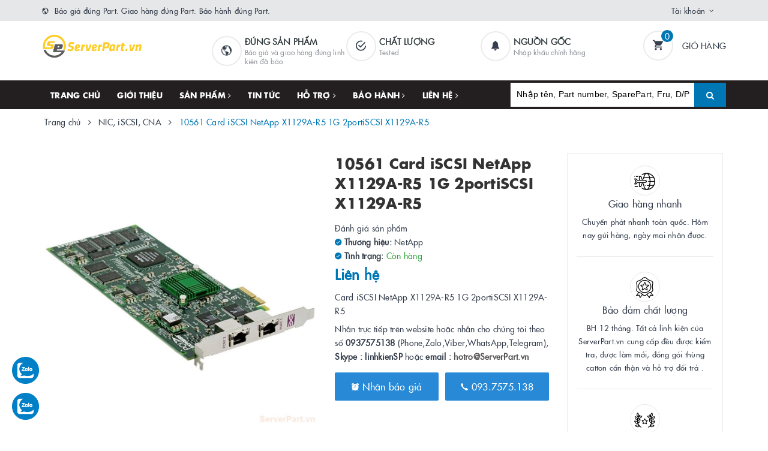

--- FILE ---
content_type: text/html; charset=utf-8
request_url: https://www.serverpart.vn/10561-card-iscsi-pci-e-netapp-x1129a-r5-1g-2piscsi-x1129a-r5
body_size: 24700
content:
<!DOCTYPE html>
<html lang="vi">
	<head>
		<meta charset="UTF-8" />
		<meta name="viewport" content="width=device-width, initial-scale=1, maximum-scale=1">			
		<title>
			Card iSCSI NetApp X1129A-R5 1G 2portiSCSI X1129A-R5
			
			
			 | ServerPart.vn			
		</title>		
		<!-- ================= Page description ================== -->
		
		<meta name="description" content="Card iSCSI NetApp X1129A-R5 1G 2portiSCSI X1129A-R5 . Serverpart, Server part, Linh kiện m&#225;y chủ, Linh kien may chu, Ổ cứng m&#225;y chủ, N&#226;ng cấp m&#225;y chủ, Th&#234;m ổ cứng m&#225;y chủ, Ổ cứng server, Nguồn server, Thay thế ổ cứng, Thay thế nguồn server. Thay main server, Thay main m&#225;y chủ">
		
		<!-- ================= Meta ================== -->
		<meta name="keywords" content="10561 Card iSCSI NetApp X1129A-R5 1G 2portiSCSI X1129A-R5, NIC, iSCSI, CNA, Card các loại, ServerPart.vn, www.serverpart.vn"/>		
		<link rel="canonical" href="https://www.serverpart.vn/10561-card-iscsi-pci-e-netapp-x1129a-r5-1g-2piscsi-x1129a-r5"/>
		<meta name='revisit-after' content='1 days' />
		<meta name="robots" content="noodp,index,follow" />
		<!-- ================= Favicon ================== -->
		
		<link rel="icon" href="//bizweb.dktcdn.net/100/356/811/themes/722512/assets/favicon.png?1753060771008" type="image/x-icon" />
		
		
<meta property="og:type" content="product">
<meta property="og:title" content="10561 Card iSCSI NetApp X1129A-R5 1G 2portiSCSI X1129A-R5">

<meta property="og:image" content="http://bizweb.dktcdn.net/thumb/grande/100/356/811/products/10561-card-iscsi-pci-e-netapp-x1129a-r5-1g-2piscsi-x1129a-r5-1.jpg?v=1588311164257">
<meta property="og:image:secure_url" content="https://bizweb.dktcdn.net/thumb/grande/100/356/811/products/10561-card-iscsi-pci-e-netapp-x1129a-r5-1g-2piscsi-x1129a-r5-1.jpg?v=1588311164257">

<meta property="og:price:amount" content="0">
<meta property="og:price:currency" content="VND">

	<meta property="og:description" content="Card iSCSI NetApp X1129A-R5 1G 2portiSCSI X1129A-R5 . Serverpart, Server part, Linh kiện máy chủ, Linh kien may chu, Ổ cứng máy chủ, Nâng cấp máy chủ, Thêm ổ cứng máy chủ, Ổ cứng server, Nguồn server, Thay thế ổ cứng, Thay thế nguồn server. Thay main server, Thay main máy chủ">
	<meta property="og:url" content="https://www.serverpart.vn/10561-card-iscsi-pci-e-netapp-x1129a-r5-1g-2piscsi-x1129a-r5">
	<meta property="og:site_name" content="ServerPart.vn">		
		<link rel="stylesheet" href="https://maxcdn.bootstrapcdn.com/font-awesome/4.7.0/css/font-awesome.min.css">
		<link rel="stylesheet" href="https://maxcdn.bootstrapcdn.com/bootstrap/3.3.7/css/bootstrap.min.css" integrity="sha384-BVYiiSIFeK1dGmJRAkycuHAHRg32OmUcww7on3RYdg4Va+PmSTsz/K68vbdEjh4u" crossorigin="anonymous">
		<link href="//bizweb.dktcdn.net/100/356/811/themes/722512/assets/plugin.scss.css?1753060771008" rel="stylesheet" type="text/css" media="all" />							
		<link href="//bizweb.dktcdn.net/100/356/811/themes/722512/assets/base.scss.css?1753060771008" rel="stylesheet" type="text/css" media="all" />	
		<link href="//bizweb.dktcdn.net/100/356/811/themes/722512/assets/ant-furniture.scss.css?1753060771008" rel="stylesheet" type="text/css" media="all" />					
		<script>var ProductReviewsAppUtil=ProductReviewsAppUtil || {};</script>
	<link href="//bizweb.dktcdn.net/100/356/811/themes/722512/assets/tkn-style.css?1753060771008" rel="stylesheet" type="text/css" media="all" />
<link href='https://instantsearch.sapoapps.vn/content/font-awesome/css/font-awesome.min.css' rel='stylesheet'>
<script src="//bizweb.dktcdn.net/100/356/811/themes/722512/assets/tkn-util.js?1753060771008" type="text/javascript"></script>
</head>
	<body>	
		<!-- Load Facebook SDK for JavaScript -->
		<div id="fb-root"></div>
		<script>
			(function(d, s, id) {
				var js, fjs = d.getElementsByTagName(s)[0];
				if (d.getElementById(id)) return;
				js = d.createElement(s); js.id = id;
				js.src = 'https://connect.facebook.net/vi_VN/sdk/xfbml.customerchat.js#xfbml=1&version=v2.12&autoLogAppEvents=1';
				fjs.parentNode.insertBefore(js, fjs);
			}(document, 'script', 'facebook-jssdk'));
		</script>

		<!-- Your customer chat code -->
		<div class="fb-customerchat"
			 attribution=setup_tool
			 page_id="561797710650232">
		</div>
		<!-- Main content -->
		<header class="header">
	<div class="top-link header-link hidden-sm hidden-xs"> 
		<div class="container">
			<div class="row">
				<div class="col-md-6 col-xs-12">
					<div class="header-static">
						<i class="ion ion-md-globe"></i> Báo giá đúng Part. Giao hàng đúng Part. Bảo hành đúng Part.
					</div> 
				</div>
				<div class="col-md-6 col-xs-12 right"> 
					<div class="top-link-dropdown">
						<ul class="header-links">
							<li class="customer welcome customer-welcome">
								<span class="customer">
									<a class="account">Tài khoản</a>
								</span>
								<div class="customer-menu">
									<ul class="header links">
										
										<li><a href="/account/login">Đăng nhập</a></li>
										<li><a href="/account/register">Đăng ký</a></li>
										
									</ul>
								</div>
							</li>
						</ul>
					</div>
				</div>
			</div> 
		</div> 
	</div>
	<div class="header-main">
		<div class="container">
			<div class="row">
				<div class="col-md-3 col-100-h">
					<button type="button" class="navbar-toggle collapsed visible-sm visible-xs" id="trigger-mobile">
						<span class="sr-only">Toggle navigation</span>
						<span class="icon-bar"></span>
						<span class="icon-bar"></span>
						<span class="icon-bar"></span>
					</button>
					<div class="logo">
						<a href="/" class="logo-wrapper">					
							<img src="//bizweb.dktcdn.net/100/356/811/themes/722512/assets/loader.svg?1753060771008" data-lazyload="//bizweb.dktcdn.net/100/356/811/themes/722512/assets/logo.png?1753060771008" alt="logo ServerPart.vn" />					
						</a>						
					</div>
					<div class="mobile-cart visible-sm visible-xs">
						<a href="/cart" title="Giỏ hàng">
							<i class="ion ion-md-appstore"></i>
							<div class="cart-right">
								<span class="count_item_pr">0</span>
							</div>
						</a>
					</div>
				</div>
				<div class="col-md-7 hidden-sm hidden-xs header-mid">
					<div class="our-service">
						<div class="row">
							<div class="box col-md-4">
								<div class="box-inner">
									<i class="ion ion-md-globe"></i>
									<div class="content">
										<h5>Đúng sản phẩm</h5>
										<p>Báo giá và giao hàng đúng linh kiện đã báo</p>
									</div>
								</div>
							</div>
							<div class="box col-md-4">
								<div class="box-inner">
									<i class="ion ion-md-checkmark-circle-outline"></i>
									<div class="content">
										<h5>Chất lượng</h5>
										<p>Tested</p>
									</div>
								</div>
							</div>
							<div class="box col-md-4">
								<div class="box-inner">
									<i class="ion ion-ios-notifications"></i>
									<div class="content">
										<h5>Nguồn gốc</h5>
										<p>Nhập khẩu chính hãng</p>
									</div>
								</div>
							</div>
						</div>
					</div>
				</div>
				<div class="col-md-2 hidden-sm hidden-xs header-right">
					<div class="minicart-wrapper">
						<a class="showcart" href="/cart">
							<i class="ion ion-md-cart"></i>
							<span class="cart-value count_item_pr">0</span>
							<span class="content">
								<span class="content-inner">
									<span class="text">Giỏ hàng</span>
								</span>
							</span> 
						</a>
					</div>
				</div>
			</div>
		</div>
	</div>
	<div class="header-bottom">
		<div class="container">
			<div class="row">
				<div class="col-md-8 hidden-sm hidden-xs"> 
					<nav class="hidden-sm hidden-xs">
	<ul id="nav" class="nav">
		
		
		
		
		
		
		<li class="nav-item "><a class="nav-link" href="/">Trang chủ</a></li>
		
		
		
		
		
		
		
		<li class="nav-item "><a class="nav-link" href="/gioi-thieu">Giới thiệu</a></li>
		
		
		
		
		
		
		
		<li class="nav-item  has-mega">
			<a href="/collections/all" class="nav-link">Sản phẩm <i class="fa fa-angle-right" data-toggle="dropdown"></i></a>			
			
			<div class="mega-content">
    <div class="level0-wrapper2">
       <div class="nav-block nav-block-center">
		   <ul class="level0">
		   
			   
			   <li class="level1 parent item"> <h2 class="h4"><a href="/linh-kien-server-pho-bien"><span>Linh kiện Server phổ biến</span></a></h2> 
				   <ul class="level1">
					   
					   <li class="level2"> <a href="/ibm-lenovo-server"><span>IBM Lenovo Server</span></a> </li>
					   
					   <li class="level2"> <a href="/hp-server"><span>HP server</span></a> </li>
					   
					   <li class="level2"> <a href="/dell-server"><span>Dell Server</span></a> </li>
					   
				   </ul>
			   </li>
			   
		   
			   
			   <li class="level1 parent item"> <h2 class="h4"><a href="/bo-mach-chu-mainboard"><span>Bo mạch chủ - MainBoard</span></a></h2> 
				   <ul class="level1">
					   
					   <li class="level2"> <a href="/bo-mach-chu-hp"><span>Bo mạch chủ HP</span></a> </li>
					   
					   <li class="level2"> <a href="/bo-mach-chu-ibm-levovo"><span>Bo mạch chủ IBM Lenovo</span></a> </li>
					   
					   <li class="level2"> <a href="/bo-mach-chu-dell"><span>Bo mạch chủ Dell</span></a> </li>
					   
					   <li class="level2"> <a href="/bo-mach-chu-sun"><span>Bo mạch chủ Sun</span></a> </li>
					   
					   <li class="level2"> <a href="/bo-mach-chu-supermicro"><span>Bo mạch chủ Supermicro</span></a> </li>
					   
					   <li class="level2"> <a href="/bo-mach-chu-cisco"><span>Bo mạch chủ Cisco</span></a> </li>
					   
					   <li class="level2"> <a href="/bo-mach-chu-fujitsu"><span>Bo mạch chủ Fujitsu</span></a> </li>
					   
				   </ul>
			   </li>
			   
		   
			   
			   <li class="level1 parent item"> <h2 class="h4"><a href="/bo-mach-board"><span>Bo mạch - Board</span></a></h2> 
				   <ul class="level1">
					   
					   <li class="level2"> <a href="/board-hp"><span>Board HP</span></a> </li>
					   
					   <li class="level2"> <a href="/board-ibm"><span>Board IBM</span></a> </li>
					   
					   <li class="level2"> <a href="/board-dell"><span>Board Dell</span></a> </li>
					   
					   <li class="level2"> <a href="/board-sun"><span>Board Sun</span></a> </li>
					   
					   <li class="level2"> <a href="/board-hitachi"><span>Board Hitachi</span></a> </li>
					   
				   </ul>
			   </li>
			   
		   
			   
			   <li class="level1 parent item"> <h2 class="h4"><a href="/bo-nguon-psu-powersupply"><span>Bộ nguồn PSU – PowerSupply</span></a></h2> 
				   <ul class="level1">
					   
					   <li class="level2"> <a href="/nguon-ibm"><span>Nguồn IBM Lenovo</span></a> </li>
					   
					   <li class="level2"> <a href="/nguon-hp"><span>Nguồn HP</span></a> </li>
					   
					   <li class="level2"> <a href="/nguon-dell"><span>Nguồn Dell</span></a> </li>
					   
					   <li class="level2"> <a href="/nguon-sun"><span>Nguồn Sun</span></a> </li>
					   
					   <li class="level2"> <a href="/nguon-cisco"><span>Nguồn Cisco</span></a> </li>
					   
					   <li class="level2"> <a href="/nguon-supermicro"><span>Nguồn Supermicro</span></a> </li>
					   
					   <li class="level2"> <a href="/nguon-khac-intel-netapp-juniper-fujitsu"><span>Nguồn khác (Intel, NetApp, Juniper, Fujitsu...)</span></a> </li>
					   
				   </ul>
			   </li>
			   
		   
			   
			   <li class="level1 parent item"> <h2 class="h4"><a href="/o-cung-hdd-ssd"><span>Ổ cứng HDD - SSD</span></a></h2> 
				   <ul class="level1">
					   
					   <li class="level2"> <a href="/hdd-sas"><span>Hdd SAS</span></a> </li>
					   
					   <li class="level2"> <a href="/hdd-scsi"><span>Hdd SCSI</span></a> </li>
					   
					   <li class="level2"> <a href="/hdd-fc"><span>Hdd FC</span></a> </li>
					   
					   <li class="level2"> <a href="/hdd-sata"><span>Hdd Sata</span></a> </li>
					   
					   <li class="level2"> <a href="/ssd-sata"><span>SSD Sata</span></a> </li>
					   
					   <li class="level2"> <a href="/ssd-sas"><span>SSD SAS</span></a> </li>
					   
				   </ul>
			   </li>
			   
		   
			   
			   <li class="level1 parent item"> <h2 class="h4"><a href="/bo-nho-ram-cache-raid"><span>Bộ nhớ - Ram, cache Raid</span></a></h2> 
				   <ul class="level1">
					   
					   <li class="level2"> <a href="/bo-nho-ram-memory"><span>Bộ nhớ Ram - Memory</span></a> </li>
					   
					   <li class="level2"> <a href="/ram-cache-raid-card-storage"><span>Ram cache ( Raid card , Storage...)</span></a> </li>
					   
				   </ul>
			   </li>
			   
		   
			   
			   <li class="level1 parent item"> <h2 class="h4"><a href="/card-cac-loai"><span>Card các loại</span></a></h2> 
				   <ul class="level1">
					   
					   <li class="level2"> <a href="/raid-sas-sata-scsi"><span>Raid SAS Sata SCSI</span></a> </li>
					   
					   <li class="level2"> <a href="/fc-hba-sas-hba"><span>FC HBA, SAS HBA</span></a> </li>
					   
					   <li class="level2"> <a href="/nic-iscsi-cna"><span>Nic, iSCSI, CNA</span></a> </li>
					   
					   <li class="level2"> <a href="/card-khac"><span>Card khác</span></a> </li>
					   
				   </ul>
			   </li>
			   
		   
			   
			   <li class="level1 parent item"> <h2 class="h4"><a href="/mo-dun-cac-loai-module"><span>Mô đun các loại - Module</span></a></h2> 
				   <ul class="level1">
					   
					   <li class="level2"> <a href="/module-controller"><span>Module Controller</span></a> </li>
					   
					   <li class="level2"> <a href="/module-management"><span>Module Management</span></a> </li>
					   
					   <li class="level2"> <a href="/mo-dun-quang-optical-module"><span>Mô đun Quang - Optical module</span></a> </li>
					   
					   <li class="level2"> <a href="/module-khac-fc-nic"><span>Module khác (FC, Nic...)</span></a> </li>
					   
				   </ul>
			   </li>
			   
		   
			   
			   <li class="level1 parent item"> <h2 class="h4"><a href="/luu-tru-storage"><span>Lưu trữ - Storage</span></a></h2> 
				   <ul class="level1">
					   
					   <li class="level2"> <a href="/san-system"><span>SAN System</span></a> </li>
					   
					   <li class="level2"> <a href="/tape-library"><span>Tape Library</span></a> </li>
					   
					   <li class="level2"> <a href="/o-doc-bang-tu-tape-drive"><span>Ổ đọc băng từ - Tape Drive</span></a> </li>
					   
					   <li class="level2"> <a href="/bang-tu-cartridge"><span>Băng từ Cartridge</span></a> </li>
					   
					   <li class="level2"> <a href="/flash-media-kit"><span>Flash Media Kit</span></a> </li>
					   
				   </ul>
			   </li>
			   
		   
			   
			   <li class="level1 parent item"> <h2 class="h4"><a href="/pin-battery"><span>Pin - Battery</span></a></h2> 
				   <ul class="level1">
					   
					   <li class="level2"> <a href="/pin-battery-ibm"><span>Pin Battery IBM</span></a> </li>
					   
					   <li class="level2"> <a href="/pin-battery-hp"><span>Pin Battery HP</span></a> </li>
					   
					   <li class="level2"> <a href="/pin-battery-dell"><span>Pin Battery Dell</span></a> </li>
					   
					   <li class="level2"> <a href="/pin-khac"><span>Pin Khác</span></a> </li>
					   
				   </ul>
			   </li>
			   
		   
			   
			   <li class="level1 parent item"> <h2 class="h4"><a href="/linh-kien-khac"><span>Linh kiện khác</span></a></h2> 
				   <ul class="level1">
					   
					   <li class="level2"> <a href="/cap-cac-loai-cable"><span>Cáp các loại - Cable</span></a> </li>
					   
					   <li class="level2"> <a href="/khay-o-cung-tray-hdd-ssd"><span>Khay ổ cứng - Tray HDD SSD</span></a> </li>
					   
					   <li class="level2"> <a href="/linh-kien"><span>Linh kiện</span></a> </li>
					   
					   <li class="level2"> <a href="/quat-va-tan-nhiet-fan-headsink"><span>Quạt và tản nhiệt - Fan headsink</span></a> </li>
					   
					   <li class="level2"> <a href="/bo-xu-ly-cpu"><span>Bộ xử lý – CPU</span></a> </li>
					   
				   </ul>
			   </li>
			   
		   
			   
			   <li class="level1 parent item"> <h2 class="h4"><a href="/bo-nang-cap-upgrade-kit"><span>Bộ nâng cấp - Upgrade Kit</span></a></h2> 
				   <ul class="level1">
					   
					   <li class="level2"> <a href="/bo-mo-rong-cpu-cpu-upgrade"><span>Bộ mở rộng CPU - CPU upgrade</span></a> </li>
					   
					   <li class="level2"> <a href="/bo-mo-rong-o-cung-hdd-upgrade"><span>Bộ mở rộng ổ cứng - HDD upgrade</span></a> </li>
					   
				   </ul>
			   </li>
			   
		   
			   
			   <li class="level1 parent item"> <h2 class="h4"><a href="/bo-chuyen-mach-switch"><span>Bộ chuyển mạch - Switch</span></a></h2> 
				   <ul class="level1">
					   
					   <li class="level2"> <a href="/switch"><span>Switch</span></a> </li>
					   
					   <li class="level2"> <a href="/san-switch"><span>SAN Switch</span></a> </li>
					   
				   </ul>
			   </li>
			   
		   
		   </ul>
	   </div>
	 </div>
</div>
			
		</li>
		
		
		
		
		
		
		
		<li class="nav-item "><a class="nav-link" href="/tin-tuc">Tin tức</a></li>
		
		
		
		
		
		
		
		<li class="nav-item ">
			<a href="/ho-tro" class="nav-link">Hỗ trợ <i class="fa fa-angle-right" data-toggle="dropdown"></i></a>			
						
			<ul class="dropdown-menu">
				
				
				<li class="nav-item-lv2">
					<a class="nav-link" href="/search">Tìm kiếm</a>
				</li>
				
				
				
				<li class="nav-item-lv2">
					<a class="nav-link" href="/account/login">Đăng nhập</a>
				</li>
				
				
				
				<li class="nav-item-lv2">
					<a class="nav-link" href="/account/register">Đăng ký</a>
				</li>
				
				
				
				<li class="nav-item-lv2">
					<a class="nav-link" href="/cart">Giỏ hàng</a>
				</li>
				
				

			</ul>
			
		</li>
		
		
		
		
		
		
		
		<li class="nav-item ">
			<a href="/bao-hanh-va-doi-tra" class="nav-link">Bảo hành <i class="fa fa-angle-right" data-toggle="dropdown"></i></a>			
						
			<ul class="dropdown-menu">
				
				
				<li class="nav-item-lv2">
					<a class="nav-link" href="/bao-hanh-va-doi-tra">Bảo hành và đổi trả</a>
				</li>
				
				

			</ul>
			
		</li>
		
		
		
		
		
		
		
		<li class="nav-item ">
			<a href="/thong-tin-xuat-hoa-don" class="nav-link">Liên hệ <i class="fa fa-angle-right" data-toggle="dropdown"></i></a>			
						
			<ul class="dropdown-menu">
				
				
				<li class="nav-item-lv2">
					<a class="nav-link" href="/thong-tin-xuat-hoa-don">Thông tin xuất hóa đơn</a>
				</li>
				
				

			</ul>
			
		</li>
		
		
	</ul>	
</nav>
				</div>
				<div class="col-md-4"> 
					<div class="block block-search">
						<form class="input-group search-bar search_form" action="/search" method="get" role="search" id="voice-search">		
							<input type="search" name="query" value="" placeholder="Nhập tên, Part number, SparePart, Fru, D/P..." class="input-group-field st-default-search-input search-text search-voice" autocomplete="off">
							<span class="input-group-btn">
								<button class="btn icon-fallback-text">
									<i class="fa fa-search"></i>
								</button>
							</span>
						</form>
					</div>
				</div>
			</div> 
		</div> 
	</div>
</header>
		<script src="//bizweb.dktcdn.net/100/356/811/themes/722512/assets/jquery-2.2.3.min.js?1753060771008" type="text/javascript"></script>
		
		






<section class="bread-crumb margin-bottom-30">
	<div class="container">
		<div class="row">
			<div class="col-xs-12">
				<ul class="breadcrumb" itemscope itemtype="http://data-vocabulary.org/Breadcrumb">					
					<li class="home">
						<a itemprop="url" href="/" title="Trang chủ"><span itemprop="title">Trang chủ</span></a>						
						<span><i class="fa fa-angle-right"></i></span>
					</li>
					
					
					<li>
						<a itemprop="url" href="/nic-iscsi-cna" title="NIC, iSCSI, CNA"><span itemprop="title">NIC, iSCSI, CNA</span></a>						
						<span><i class="fa fa-angle-right"></i></span>
					</li>
					
					<li ><strong><span itemprop="title">10561 Card iSCSI NetApp X1129A-R5 1G 2portiSCSI X1129A-R5</span></strong><li>
					
				</ul>
			</div>
		</div>
	</div>
</section>
<section class="product" itemscope itemtype="http://schema.org/Product">	
	<meta itemprop="url" content="//www.serverpart.vn/10561-card-iscsi-pci-e-netapp-x1129a-r5-1g-2piscsi-x1129a-r5">
	<meta itemprop="image" content="//bizweb.dktcdn.net/thumb/grande/100/356/811/products/10561-card-iscsi-pci-e-netapp-x1129a-r5-1g-2piscsi-x1129a-r5-1.jpg?v=1588311164257">
	<meta itemprop="description" content="Card iSCSI NetApp X1129A-R5 1G 2portiSCSI X1129A-R5Nhắn trực tiếp trên website hoặc nhắn cho chúng tôi theo số 0937575138 (Phone,Zalo,Viber,WhatsApp,Telegram), Skype : linhkienSP&nbsp;hoặc email : hotro@ServerPart.vn">
	<meta itemprop="name" content="10561 Card iSCSI NetApp X1129A-R5 1G 2portiSCSI X1129A-R5">
	<div class="container">
		<div class="row">
			<div class="col-lg-12 col-md-12 details-product">
				<div class="row product-bottom">
					<div class="clearfix padding-bottom-10">
						<div class="col-xs-12 col-sm-6 col-lg-5 col-md-4">
							<div class="relative product-image-block no-thum">
								<div class="large-image">
									<a href="//bizweb.dktcdn.net/thumb/1024x1024/100/356/811/products/10561-card-iscsi-pci-e-netapp-x1129a-r5-1g-2piscsi-x1129a-r5-1.jpg?v=1588311164257" data-rel="prettyPhoto[product-gallery]" class="large_image_url">
										<img id="zoom_01" src="//bizweb.dktcdn.net/thumb/1024x1024/100/356/811/products/10561-card-iscsi-pci-e-netapp-x1129a-r5-1g-2piscsi-x1129a-r5-1.jpg?v=1588311164257" alt="10561 Card iSCSI NetApp X1129A-R5 1G 2portiSCSI X1129A-R5" class="img-responsive center-block">
									</a>							
									<div class="hidden">
										
										<div class="item">
											<a href="https://bizweb.dktcdn.net/100/356/811/products/10561-card-iscsi-pci-e-netapp-x1129a-r5-1g-2piscsi-x1129a-r5-1.jpg?v=1588311164257" data-image="https://bizweb.dktcdn.net/100/356/811/products/10561-card-iscsi-pci-e-netapp-x1129a-r5-1g-2piscsi-x1129a-r5-1.jpg?v=1588311164257" data-zoom-image="https://bizweb.dktcdn.net/100/356/811/products/10561-card-iscsi-pci-e-netapp-x1129a-r5-1g-2piscsi-x1129a-r5-1.jpg?v=1588311164257" data-rel="prettyPhoto[product-gallery]">										
											</a>
										</div>	
										
									</div>
								</div>	
								
							</div>
							
						</div>
						<div class="col-xs-12 col-sm-6 col-lg-4 col-md-5 details-pro">
							<div class="product-top clearfix">
								<h1 class="title-head">10561 Card iSCSI NetApp X1129A-R5 1G 2portiSCSI X1129A-R5</h1>
								<div class="panel-product-line panel-product-rating clearfix">
									<div class="bizweb-product-reviews-badge" data-id="16239893"></div>
									<div class="iddanhgia" onclick="scrollToxx();">
										<span>Đánh giá sản phẩm</span>
									</div>
								</div>
							</div>
							<div itemprop="offers" itemscope="" itemtype="http://schema.org/Offer">
								<div class="inve_brand">
									
									<span class="stock-brand-title"><strong><i class="ion ion-ios-checkmark-circle"></i> Thương hiệu:</strong></span>
									<span class="a-brand">NetApp</span>
									
								</div>
								
								<div class="vd">
							<strong><i class="ion ion-ios-checkmark-circle"></i> Tình trạng: </strong> 


							<span class="vend_c">Còn hàng</span>

	
							</div>
								<div class="price-box clearfix">
									
									<div class="special-price">
										<span class="price product-price">Liên hệ</span>
										<meta itemprop="price" content="0">
										<meta itemprop="priceCurrency" content="VND">
									</div> <!-- Hết hàng -->
									
								</div>
							</div>
								
							
							<div class="product-summary product_description margin-bottom-15 margin-top-15">
								<div class="rte description">
									<p>Card iSCSI NetApp X1129A-R5 1G 2portiSCSI X1129A-R5</p><p>Nhắn trực tiếp trên website hoặc nhắn cho chúng tôi theo số <strong>0937575138</strong> (Phone,Zalo,Viber,WhatsApp,Telegram), <strong>Skype : linhkienSP</strong>&nbsp;hoặc <strong>email : <a href="mailto:hotro@ServerPart.vn">hotro@ServerPart.vn</a></strong></p>
								</div>
							</div>
							
							
							<div class="form-product">
								<form enctype="multipart/form-data" id="add-to-cart-form" action="/cart/add" method="post" class="form-inline">
									
									<div class="box-variant clearfix  hidden ">
										
										<input type="hidden" name="variantId" value="43475568" />
										
									</div>
									<div class="form-group hidden ">
										<div class="clearfix">
											<div class="custom custom-btn-number form-control">									
												<div class="group-label">
													Số lượng
												</div>
												<button onclick="var result = document.getElementById('qty'); var qty = result.value; if( !isNaN(qty) & qty > 1 ) result.value--;return false;" class="btn-minus btn-cts" type="button">–</button>
												<input type="text" class="qty input-text" id="qty" name="quantity" size="4" value="1" />
												<button onclick="var result = document.getElementById('qty'); var qty = result.value; if( !isNaN(qty)) result.value++;return false;" class="btn-plus btn-cts" type="button">+</button>
											</div>
										</div>
										<div class="btn-mua">
																				
											<button type="submit" data-role='addtocart' class="btn btn-lg btn-gray btn-cart add_to_cart btn_buy add_to_cart">
												<span class="txt-main">Mua ngay</span>
											</button>
											
										</div>
									</div>
									<button class="btn-callmeback" type="button" data-toggle="modal" data-target="#myModalCall">
										<i class="ion ion-ios-alarm"></i> Nhận báo giá
									</button>
									
									<button class="btn-callmeback" type="button" onclick="window.location.href='tel:0937575138'">
										<i class="ion ion-ios-call"></i> 093.7575.138
									</button>
									
									
								</form>
							</div>
						</div>
						
						<div class="col-xs-12 col-sm-12 col-lg-3 col-md-3 hidden-sm hidden-xs">
							<div class="sidebar-block service-block">
	<div class="sidebar-content">
		
		
		
		
		<div class="service-item service-item-two">
			<div class="item-top">
				<span class="img">
					<img src="//bizweb.dktcdn.net/100/356/811/themes/722512/assets/loader.svg?1753060771008" data-lazyload="//bizweb.dktcdn.net/100/356/811/themes/722512/assets/policy_image_1.png?1753060771008" alt="Giao hàng nhanh" />
				</span>
				<span class="title">
					Giao hàng nhanh
				</span>
			</div>
			<p class="caption">
				Chuyển phát nhanh toàn quốc. 
Hôm nay gửi hàng, ngày mai nhận được.
			</p>
		</div>
		
		
		
		
		<div class="service-item service-item-two">
			<div class="item-top">
				<span class="img">
					<img src="//bizweb.dktcdn.net/100/356/811/themes/722512/assets/loader.svg?1753060771008" data-lazyload="//bizweb.dktcdn.net/100/356/811/themes/722512/assets/policy_image_2.png?1753060771008" alt="Bảo đảm chất lượng" />
				</span>
				<span class="title">
					Bảo đảm chất lượng
				</span>
			</div>
			<p class="caption">
				BH 12 tháng.
Tất cả linh kiện của ServerPart.vn cung cấp đều được kiểm tra, được làm mới, đóng gói thùng catton cẩn thận và hỗ trợ đổi trả .
			</p>
		</div>
		
		
		
		
		<div class="service-item service-item-two">
			<div class="item-top">
				<span class="img">
					<img src="//bizweb.dktcdn.net/100/356/811/themes/722512/assets/loader.svg?1753060771008" data-lazyload="//bizweb.dktcdn.net/100/356/811/themes/722512/assets/policy_image_3.png?1753060771008" alt="Sản phẩm chính hãng" />
				</span>
				<span class="title">
					Sản phẩm chính hãng
				</span>
			</div>
			<p class="caption">
				- Báo giá đúng part linh kiện bạn hỏi
- Giao hàng đúng part linh kiện bạn cần . 
			</p>
		</div>
		
	</div>
</div>
						</div>
						
					</div>
				</div>
				<div class="row margin-top-10">
					<div class="col-md-9">
						<div class="product-tab e-tabs padding-bottom-10">		
							<div class="border-ghghg margin-bottom-20">
								<ul class="tabs tabs-title clearfix">	
									
									<li class="tab-link" data-tab="tab-1">
										<h3><span>Mô tả</span></h3>
									</li>																	
									
									
									<li class="tab-link" data-tab="tab-2">
										<h3><span>Tại sao chọn ServerPart.vn?</span></h3>
									</li>																	
									
									
									<li class="tab-link" data-tab="tab-3">
										<h3><span>Đánh giá</span></h3>
									</li>																	
									
								</ul>																									
							</div>
							
							<div id="tab-1" class="tab-content">
								<div class="rte">
									
									
									<div id="ega-uti-editable-content" data-platform='sapo' data-id="16239893">
  <p><span style="font-size:14px;"><strong>Mô tả :</strong></span></p><p>Card iSCSI NetApp X1129A-R5 1G 2portiSCSI X1129A-R5</p><p><img src="https://bizweb.dktcdn.net/100/356/811/products/10561-card-iscsi-pci-e-netapp-x1129a-r5-1g-2piscsi-x1129a-r5-1.jpg?v=1588311164000" /></p><p>&nbsp;</p>
<p>ServerPart.vn mua bán&nbsp;linh kiện máy chủ mới và linh kiện máy chủ đã qua sử dụng.&nbsp;</p>
<p><span style="font-size:14px;"><strong>Cần thêm thông tin ? :&nbsp;</strong></span></p>
<p>Nhắn cho chúng tôi theo số <strong>0937575138</strong> (Phone,Zalo,Viber,WhatsApp,Telegram)&nbsp;, <strong><span style="color:#660000;">Skype : linhkienSP</span></strong>&nbsp;hoặc <strong>email : <a href="mailto:hotro@ServerPart.vn">hotro@ServerPart.vn</a></strong></p>
<p><span style="font-size:14px;"><strong>Bảo hành :</strong></span></p>
<p>- Tất cả linh kiện của ServerPart.vn cung cấp đều được kiểm tra, được làm mới, đóng gói cẩn thận và hỗ trợ đổi trả .</p>
<p>- Luôn dự trữ linh kiện dự phòng cho trường hợp bảo hành.</p>
<p>- Mặc định các tất cả linh kiện máy chủ của ServerPart.vn&nbsp;được <strong>Bảo Hành 12 tháng</strong> .</p>
<p><span style="font-size:14px;"><strong>Cam kết :</strong></span></p>
<p>- Chúng tôi biết được tầm quan trọng của việc kiểm tra linh kiện máy chủ chính hãng đã qua sử dụng.</p>
<p>- Chúng tôi báo giá đúng part linh kiện máy chủ bạn hỏi, <strong>giao hàng đúng part linh kiện máy chủ bạn cần</strong> .&nbsp;</p>
<p>&nbsp;</p>
<p>Đừng ngần ngại liên hệ với chúng tôi với bất kỳ câu hỏi về khả năng tương thích, điều kiện hoặc sản phẩm tốt nhất có sẵn cho yêu cầu của bạn. Linh kiện máy chủ ServerPart.vn rất mong đồng hành cùng bạn .&nbsp;</p>
</div>
									
								</div>
							</div>	
							
							
							<div id="tab-2" class="tab-content">
								- Linh kiện của ServerPart.vn cung cấp được kiểm tra, được làm mới, đóng gói cẩn thận và hỗ trợ đổi trả .<br/>- Mặc định sản phẩm được bảo hành 12 tháng.<br/>- Luôn dự trữ linh kiện phòng cho trường hợp bảo hành.
Báo giá đúng part linh kiện bạn hỏi, giao hàng đúng part linh kiện bạn cần.		
							</div>	
							
							
							<div id="tab-3" class="tab-content">
								<div id="bizweb-product-reviews" class="bizweb-product-reviews" data-id="16239893">
    
</div>
							</div>	
							
						</div>				
					</div>
					<div class="col-md-3">
						<div class="right_module">
							<div id="top-tabs-info" class="hidden hidden-sm hidden-xs">
	<div class="productAnchor_horizonalNavs">
		<div class="row">
			<div class="col-md-12">
				<div class="productAnchor_horizonalNav">
					<div class="product_info_image hidden-xs">
						<img class="pict imagelazyload img-responsive center-block" src="//bizweb.dktcdn.net/thumb/large/100/356/811/products/10561-card-iscsi-pci-e-netapp-x1129a-r5-1g-2piscsi-x1129a-r5-1.jpg?v=1588311164257" alt="10561 Card iSCSI NetApp X1129A-R5 1G 2portiSCSI X1129A-R5" />
					</div>
					<div class="product_info_content hidden-xs">
						<h2 class="product_info_name" title="10561 Card iSCSI NetApp X1129A-R5 1G 2portiSCSI X1129A-R5">10561 Card iSCSI NetApp X1129A-R5 1G 2portiSCSI X1129A-R5</h2>
						<div class="product_info_price">
							<div class="product_info_price_title">
								Giá bán:
							</div>
							
							<div class="product_info_price_value">
								<div class="product_info_price_value-final">0₫</div>
							</div>
							
						</div>
					</div>
					<div class="product_info_buttons">
						
						<button class="btn btn_buyNow btn-buy-now-click">
							<span class="txt-main">MUA NGAY</span>
						</button>
						
						<a class="btn btn_traGop btn-tra-gop-click s-flag" href="tel:(028)22191900|M:0937575138|M:0971566728">
							
							Liên hệ <span class="txt-sub hidden-xs">(028) 2219 1900 | M: 093 7575 138 | M: 0971 566 728</span>
							
						</a>
					</div>
				</div>
			</div>
		</div>
	</div>
</div>
<script>
	$(document).ready(function ($) {
		jQuery(document).ready(function(e) {
			var WindowHeight = jQuery(window).height();
			var load_element = 0;
			//position of element
			var scroll_position = jQuery('.product-bottom').offset().top + jQuery('.product-bottom').outerHeight(true);;
			var screen_height = jQuery(window).height();
			var activation_offset = 0;
			var max_scroll_height = jQuery('body').height() + screen_height;
			var scroll_activation_point = scroll_position - (screen_height * activation_offset);
			jQuery(window).on('scroll', function(e) {
				var y_scroll_pos = window.pageYOffset;
				var element_in_view = y_scroll_pos > scroll_activation_point;
				var has_reached_bottom_of_page = max_scroll_height <= y_scroll_pos && !element_in_view;
				if (element_in_view || has_reached_bottom_of_page) {
					jQuery('.productAnchor_horizonalNavs').addClass("ins-Drop");
				} else {
					jQuery('.productAnchor_horizonalNavs').removeClass("ins-Drop");
				}
			});
		});
	});
</script>
							




<div class="similar-product">
	<div class="right-bestsell">
		<h2><a href="san-pham-moi" title="Sản phẩm mới ra mắt">Sản phẩm mới ra mắt</a></h2>
		<div class="list-bestsell">
			
			




 









<div class="list-bestsell-item">
	<div class="thumbnail-container clearfix">
		<div class="product-image">
			<a href="/13995-o-cung-hdd-sas-ibm-300gb-10k-2-5-6g-fru-44w2265-opt-44w2264-pn-44w2268-st9300503ss">
				
				<img class="img-responsive" src="//bizweb.dktcdn.net/100/356/811/themes/722512/assets/loader.svg?1753060771008" data-lazyload="//bizweb.dktcdn.net/thumb/small/100/356/811/products/13995-o-cung-hdd-sas-ibm-300gb-10k-2-5-6g-fru-44w2265-opt-44w2264-pn-44w2268-st9300503ss-1.jpg?v=1588086175587" alt="13995 Ổ cứng HDD sas IBM 300gb 10k 2.5" 6G fru 44W2265 opt 44W2264 pn 44W2268 ST9300503SS" />
				
			</a>
		</div>
		<div class="product-meta">
			<h3><a href="/13995-o-cung-hdd-sas-ibm-300gb-10k-2-5-6g-fru-44w2265-opt-44w2264-pn-44w2268-st9300503ss" title="13995 Ổ cứng HDD sas IBM 300gb 10k 2.5" 6G fru 44W2265 opt 44W2264 pn 44W2268 ST9300503SS">13995 Ổ cứng HDD sas IBM 300gb 10k 2.5" 6G fru 44W2265 opt 44W2264 pn 44W2268 ST9300503SS</a></h3>
			<div class="bizweb-product-reviews-badge" data-id="17598400"></div>
			<div class="product-price-and-shipping">
				
				
				<span class="price">2.680.000₫</span>
				
				
			</div>
		</div>
	</div>
</div>
			
			




 









<div class="list-bestsell-item">
	<div class="thumbnail-container clearfix">
		<div class="product-image">
			<a href="/11385-o-cung-hdd-sas-hp-600gb-2-5-10k-653957-001">
				
				<img class="img-responsive" src="//bizweb.dktcdn.net/100/356/811/themes/722512/assets/loader.svg?1753060771008" data-lazyload="//bizweb.dktcdn.net/thumb/small/100/356/811/products/11385-hdd-sas-hp-600gb-2-5-10k-653957-00120190615-2.jpg?v=1588783696727" alt="11385 Ổ cứng HDD sas HP 600gb 10k 2.5" sp 653957-001 pn 619286-003 pn 641552-003 pn 689287-003 652583-B21" />
				
			</a>
		</div>
		<div class="product-meta">
			<h3><a href="/11385-o-cung-hdd-sas-hp-600gb-2-5-10k-653957-001" title="11385 Ổ cứng HDD sas HP 600gb 10k 2.5" sp 653957-001 pn 619286-003 pn 641552-003 pn 689287-003 652583-B21">11385 Ổ cứng HDD sas HP 600gb 10k 2.5" sp 653957-001 pn 619286-003 pn 641552-003 pn 689287-003 652583-B21</a></h3>
			<div class="bizweb-product-reviews-badge" data-id="16244645"></div>
			<div class="product-price-and-shipping">
				
				
				<span class="price">3.430.000₫</span>
				
				
			</div>
		</div>
	</div>
</div>
			
			




 









<div class="list-bestsell-item">
	<div class="thumbnail-container clearfix">
		<div class="product-image">
			<a href="/10463-card-hba-fc-pci-e-ibm-emulex-lpe12002-8g-2portfc-fru42d0500-pn42d0496-opt42d0494-lpe12002">
				
				<img class="img-responsive" src="//bizweb.dktcdn.net/100/356/811/themes/722512/assets/loader.svg?1753060771008" data-lazyload="//bizweb.dktcdn.net/thumb/small/100/356/811/products/10463-card-fc-ibm-emulex-lpe12002-8g-2pfc-fru42d0500-pn42d0496-opt42d0494-lpe12002-1.jpg?v=1588311178037" alt="10463 Cạc HBA Card FC IBM Emulex LPE12002 8Gb 2 port FC SFP fru 42D0500 pn 42D0496 opt 42D0494 LPE12002" />
				
			</a>
		</div>
		<div class="product-meta">
			<h3><a href="/10463-card-hba-fc-pci-e-ibm-emulex-lpe12002-8g-2portfc-fru42d0500-pn42d0496-opt42d0494-lpe12002" title="10463 Cạc HBA Card FC IBM Emulex LPE12002 8Gb 2 port FC SFP fru 42D0500 pn 42D0496 opt 42D0494 LPE12002">10463 Cạc HBA Card FC IBM Emulex LPE12002 8Gb 2 port FC SFP fru 42D0500 pn 42D0496 opt 42D0494 LPE12002</a></h3>
			<div class="bizweb-product-reviews-badge" data-id="16239786"></div>
			<div class="product-price-and-shipping">
				
				
				<span class="price">3.230.000₫</span>
				
				
			</div>
		</div>
	</div>
</div>
			
			




 









<div class="list-bestsell-item">
	<div class="thumbnail-container clearfix">
		<div class="product-image">
			<a href="/10284-bo-mo-rong-o-cung-ibm-lenovo-x3650-m4-69y5319-8x-2-5-hs-hdd-assembly-kit-with-expander">
				
				<img class="img-responsive" src="//bizweb.dktcdn.net/100/356/811/themes/722512/assets/loader.svg?1753060771008" data-lazyload="//bizweb.dktcdn.net/thumb/small/100/356/811/products/10284-bo-mach-ibm-backplane-hdd-x3650m4-8-port-assembly-kit-expander-69y5319-2.jpg?v=1590578503050" alt="10284 Bộ mở rộng ổ cứng IBM Lenovo x3650 m4 69Y5319 8x 2.5" HS HDD Assembly Kit with Expander" />
				
			</a>
		</div>
		<div class="product-meta">
			<h3><a href="/10284-bo-mo-rong-o-cung-ibm-lenovo-x3650-m4-69y5319-8x-2-5-hs-hdd-assembly-kit-with-expander" title="10284 Bộ mở rộng ổ cứng IBM Lenovo x3650 m4 69Y5319 8x 2.5" HS HDD Assembly Kit with Expander">10284 Bộ mở rộng ổ cứng IBM Lenovo x3650 m4 69Y5319 8x 2.5" HS HDD Assembly Kit with Expander</a></h3>
			<div class="bizweb-product-reviews-badge" data-id="16237144"></div>
			<div class="product-price-and-shipping">
				
				
				<span class="price">8.600.000₫</span>
				
				
			</div>
		</div>
	</div>
</div>
			
		</div>
	</div>
</div>

						</div>
					</div>
				</div>
			</div>
		</div>
		
		
		
		
		
		
		
		
		
		
		
		
		
		
		
		
		
		
		
		
		
		
		
		
		
		
		
		
		
		
		
		
		
		
		
		
		
		
		
		
		
		
		
		<div class="row margin-top-20 margin-bottom-10">
			<div class="col-lg-12">
				<div class="related-product">
					<div class="home-title">
						<h2><a href="/nic-iscsi-cna">Sản phẩm cùng loại</a></h2>
					</div>
					<div class="section-tour-owl owl-carousel not-dqowl products-view-grid margin-top-10" data-md-items="5" data-sm-items="4" data-xs-items="2" data-margin="10">
						
						
						<div class="item">
							




 










		   <div class="ant-product-item">
<div class="product_row">
	<div class="item">
		<div class="item-inner">
			<div class="image-container">
				
				<a href="/17392-cac-mang-nic-ibm-10gb-1-port-ethernet-sr-pci-e-x8-lc-adapter-pseries-5769-00e1851" class="product-item-photo">
					<img class="product-image-photo img-responsive center-block" src="//bizweb.dktcdn.net/100/356/811/themes/722512/assets/loader.svg?1753060771008" data-lazyload="//bizweb.dktcdn.net/thumb/large/100/356/811/products/17392-cac-mang-nic-ibm-10gb-1-port-ethernet-sr-pci-e-x8-lc-adapter-pseries-5769-00e1851-2.jpg?v=1689234001783" alt="17392 Cạc mạng NIC IBM 10Gb 1-Port Ethernet-SR PCI-E X8 LC Adapter Pseries 5769 00E1851" />
				</a>
			</div>
			<div class="box-info"> 
				<h2 class="product-item-name">
					<a title="17392 Cạc mạng NIC IBM 10Gb 1-Port Ethernet-SR PCI-E X8 LC Adapter Pseries 5769 00E1851" href="/17392-cac-mang-nic-ibm-10gb-1-port-ethernet-sr-pci-e-x8-lc-adapter-pseries-5769-00e1851" class="product-item-link">
						17392 Cạc mạng NIC IBM 10Gb 1-Port Ethernet-SR PCI-E X8 LC Adapter Pseries 5769 00E1851
					</a>
				</h2>
				<div class="product-reviews-summary">
					<div class="rating-summary">
						<div class="bizweb-product-reviews-badge" data-id="31797400"></div>
					</div>
				</div>
				<div class="item-price">
					<div class="price-box price-final_price">
						
						<span class="special-price">
							<span class="price-container">
								<span class="price-wrapper">
									<span class="price">Liên hệ</span>
								</span>
							</span>
						</span>
						
					</div>								
				</div>
				<div class="box-hover hidden-sm hidden-xs hidden-md">
					<div class="add-to-links">   
						<div class="actions-primary">
							<form action="/cart/add" method="post" class="variants form-nut-grid" data-id="product-actions-31797400" enctype="multipart/form-data"> 
								
								<button class="tt-btn-addtocart btn-cart btn btn-gray left-to" title="Chi tiết" type="button" onclick="window.location.href='/17392-cac-mang-nic-ibm-10gb-1-port-ethernet-sr-pci-e-x8-lc-adapter-pseries-5769-00e1851'" >
									<i class="ion ion-ios-repeat"></i>
								</button>
								
							</form>
						</div> 
						
						<a href="/17392-cac-mang-nic-ibm-10gb-1-port-ethernet-sr-pci-e-x8-lc-adapter-pseries-5769-00e1851" data-handle="17392-cac-mang-nic-ibm-10gb-1-port-ethernet-sr-pci-e-x8-lc-adapter-pseries-5769-00e1851" class="quick-view" title="Xem nhanh">
							<i class="ion ion-ios-search"></i>
						</a>
						
					</div>
				</div>

			</div>
		</div>
	</div>
</div>
</div>

						</div>
						
						
						
						<div class="item">
							




 










		   <div class="ant-product-item">
<div class="product_row">
	<div class="item">
		<div class="item-inner">
			<div class="image-container">
				
				<a href="/17389-cac-mang-nic-ibm-1gb-1-port-pci-x-pn-00p3055" class="product-item-photo">
					<img class="product-image-photo img-responsive center-block" src="//bizweb.dktcdn.net/100/356/811/themes/722512/assets/loader.svg?1753060771008" data-lazyload="//bizweb.dktcdn.net/thumb/large/100/356/811/products/17389-cac-mang-nic-ibm-1gb-1-port-pci-x-pn-00p3055-1.jpg?v=1689234002000" alt="17389 Cạc mạng NIC IBM 1Gb 1-Port PCI-X PN 00P3055" />
				</a>
			</div>
			<div class="box-info"> 
				<h2 class="product-item-name">
					<a title="17389 Cạc mạng NIC IBM 1Gb 1-Port PCI-X PN 00P3055" href="/17389-cac-mang-nic-ibm-1gb-1-port-pci-x-pn-00p3055" class="product-item-link">
						17389 Cạc mạng NIC IBM 1Gb 1-Port PCI-X PN 00P3055
					</a>
				</h2>
				<div class="product-reviews-summary">
					<div class="rating-summary">
						<div class="bizweb-product-reviews-badge" data-id="31797397"></div>
					</div>
				</div>
				<div class="item-price">
					<div class="price-box price-final_price">
						
						<span class="special-price">
							<span class="price-container">
								<span class="price-wrapper">
									<span class="price">Liên hệ</span>
								</span>
							</span>
						</span>
						
					</div>								
				</div>
				<div class="box-hover hidden-sm hidden-xs hidden-md">
					<div class="add-to-links">   
						<div class="actions-primary">
							<form action="/cart/add" method="post" class="variants form-nut-grid" data-id="product-actions-31797397" enctype="multipart/form-data"> 
								
								<button class="tt-btn-addtocart btn-cart btn btn-gray left-to" title="Chi tiết" type="button" onclick="window.location.href='/17389-cac-mang-nic-ibm-1gb-1-port-pci-x-pn-00p3055'" >
									<i class="ion ion-ios-repeat"></i>
								</button>
								
							</form>
						</div> 
						
						<a href="/17389-cac-mang-nic-ibm-1gb-1-port-pci-x-pn-00p3055" data-handle="17389-cac-mang-nic-ibm-1gb-1-port-pci-x-pn-00p3055" class="quick-view" title="Xem nhanh">
							<i class="ion ion-ios-search"></i>
						</a>
						
					</div>
				</div>

			</div>
		</div>
	</div>
</div>
</div>

						</div>
						
						
						
						<div class="item">
							




 










		   <div class="ant-product-item">
<div class="product_row">
	<div class="item">
		<div class="item-inner">
			<div class="image-container">
				
				<a href="/17388-cac-mang-nic-ibm-1gb-2-port-pci-x-pn-00p4290" class="product-item-photo">
					<img class="product-image-photo img-responsive center-block" src="//bizweb.dktcdn.net/100/356/811/themes/722512/assets/loader.svg?1753060771008" data-lazyload="//bizweb.dktcdn.net/thumb/large/100/356/811/products/17388-cac-mang-nic-ibm-1gb-2-port-pci-x-pn-00p4290-1.jpg?v=1689234002057" alt="17388 Cạc mạng NIC IBM 1Gb 2-Port PCI-X PN 00P4290" />
				</a>
			</div>
			<div class="box-info"> 
				<h2 class="product-item-name">
					<a title="17388 Cạc mạng NIC IBM 1Gb 2-Port PCI-X PN 00P4290" href="/17388-cac-mang-nic-ibm-1gb-2-port-pci-x-pn-00p4290" class="product-item-link">
						17388 Cạc mạng NIC IBM 1Gb 2-Port PCI-X PN 00P4290
					</a>
				</h2>
				<div class="product-reviews-summary">
					<div class="rating-summary">
						<div class="bizweb-product-reviews-badge" data-id="31797396"></div>
					</div>
				</div>
				<div class="item-price">
					<div class="price-box price-final_price">
						
						<span class="special-price">
							<span class="price-container">
								<span class="price-wrapper">
									<span class="price">Liên hệ</span>
								</span>
							</span>
						</span>
						
					</div>								
				</div>
				<div class="box-hover hidden-sm hidden-xs hidden-md">
					<div class="add-to-links">   
						<div class="actions-primary">
							<form action="/cart/add" method="post" class="variants form-nut-grid" data-id="product-actions-31797396" enctype="multipart/form-data"> 
								
								<button class="tt-btn-addtocart btn-cart btn btn-gray left-to" title="Chi tiết" type="button" onclick="window.location.href='/17388-cac-mang-nic-ibm-1gb-2-port-pci-x-pn-00p4290'" >
									<i class="ion ion-ios-repeat"></i>
								</button>
								
							</form>
						</div> 
						
						<a href="/17388-cac-mang-nic-ibm-1gb-2-port-pci-x-pn-00p4290" data-handle="17388-cac-mang-nic-ibm-1gb-2-port-pci-x-pn-00p4290" class="quick-view" title="Xem nhanh">
							<i class="ion ion-ios-search"></i>
						</a>
						
					</div>
				</div>

			</div>
		</div>
	</div>
</div>
</div>

						</div>
						
						
						
						<div class="item">
							




 










		   <div class="ant-product-item">
<div class="product_row">
	<div class="item">
		<div class="item-inner">
			<div class="image-container">
				
				<a href="/17335-cac-mang-nic-ibm-pci-x-card-5701-1gbps-1-port-rj45-00p4501" class="product-item-photo">
					<img class="product-image-photo img-responsive center-block" src="//bizweb.dktcdn.net/100/356/811/themes/722512/assets/loader.svg?1753060771008" data-lazyload="//bizweb.dktcdn.net/thumb/large/100/356/811/products/17335-cac-mang-nic-ibm-pci-x-card-5701-1gbps-1-port-rj45-00p4501-2.jpg?v=1689234005790" alt="17335 Cạc mạng NIC IBM PCI-X Card 5701 1Gbps 1-port RJ45 00P4501" />
				</a>
			</div>
			<div class="box-info"> 
				<h2 class="product-item-name">
					<a title="17335 Cạc mạng NIC IBM PCI-X Card 5701 1Gbps 1-port RJ45 00P4501" href="/17335-cac-mang-nic-ibm-pci-x-card-5701-1gbps-1-port-rj45-00p4501" class="product-item-link">
						17335 Cạc mạng NIC IBM PCI-X Card 5701 1Gbps 1-port RJ45 00P4501
					</a>
				</h2>
				<div class="product-reviews-summary">
					<div class="rating-summary">
						<div class="bizweb-product-reviews-badge" data-id="31797339"></div>
					</div>
				</div>
				<div class="item-price">
					<div class="price-box price-final_price">
						
						<span class="special-price">
							<span class="price-container">
								<span class="price-wrapper">
									<span class="price">Liên hệ</span>
								</span>
							</span>
						</span>
						
					</div>								
				</div>
				<div class="box-hover hidden-sm hidden-xs hidden-md">
					<div class="add-to-links">   
						<div class="actions-primary">
							<form action="/cart/add" method="post" class="variants form-nut-grid" data-id="product-actions-31797339" enctype="multipart/form-data"> 
								
								<button class="tt-btn-addtocart btn-cart btn btn-gray left-to" title="Chi tiết" type="button" onclick="window.location.href='/17335-cac-mang-nic-ibm-pci-x-card-5701-1gbps-1-port-rj45-00p4501'" >
									<i class="ion ion-ios-repeat"></i>
								</button>
								
							</form>
						</div> 
						
						<a href="/17335-cac-mang-nic-ibm-pci-x-card-5701-1gbps-1-port-rj45-00p4501" data-handle="17335-cac-mang-nic-ibm-pci-x-card-5701-1gbps-1-port-rj45-00p4501" class="quick-view" title="Xem nhanh">
							<i class="ion ion-ios-search"></i>
						</a>
						
					</div>
				</div>

			</div>
		</div>
	</div>
</div>
</div>

						</div>
						
						
						
						<div class="item">
							




 










		   <div class="ant-product-item">
<div class="product_row">
	<div class="item">
		<div class="item-inner">
			<div class="image-container">
				
				<a href="/17331-cac-mang-nic-ibm-pci-x-card-5706-1gbps-2-port-rj45-03n5297" class="product-item-photo">
					<img class="product-image-photo img-responsive center-block" src="//bizweb.dktcdn.net/100/356/811/themes/722512/assets/loader.svg?1753060771008" data-lazyload="//bizweb.dktcdn.net/thumb/large/100/356/811/products/17331-cac-mang-nic-ibm-pci-x-card-5706-1gbps-2-port-rj45-03n5297-3.jpg?v=1689234006220" alt="17331 Cạc mạng NIC IBM PCI-X Card 5706 1Gbps 2 port RJ45 03N5297" />
				</a>
			</div>
			<div class="box-info"> 
				<h2 class="product-item-name">
					<a title="17331 Cạc mạng NIC IBM PCI-X Card 5706 1Gbps 2 port RJ45 03N5297" href="/17331-cac-mang-nic-ibm-pci-x-card-5706-1gbps-2-port-rj45-03n5297" class="product-item-link">
						17331 Cạc mạng NIC IBM PCI-X Card 5706 1Gbps 2 port RJ45 03N5297
					</a>
				</h2>
				<div class="product-reviews-summary">
					<div class="rating-summary">
						<div class="bizweb-product-reviews-badge" data-id="31797335"></div>
					</div>
				</div>
				<div class="item-price">
					<div class="price-box price-final_price">
						
						<span class="special-price">
							<span class="price-container">
								<span class="price-wrapper">
									<span class="price">Liên hệ</span>
								</span>
							</span>
						</span>
						
					</div>								
				</div>
				<div class="box-hover hidden-sm hidden-xs hidden-md">
					<div class="add-to-links">   
						<div class="actions-primary">
							<form action="/cart/add" method="post" class="variants form-nut-grid" data-id="product-actions-31797335" enctype="multipart/form-data"> 
								
								<button class="tt-btn-addtocart btn-cart btn btn-gray left-to" title="Chi tiết" type="button" onclick="window.location.href='/17331-cac-mang-nic-ibm-pci-x-card-5706-1gbps-2-port-rj45-03n5297'" >
									<i class="ion ion-ios-repeat"></i>
								</button>
								
							</form>
						</div> 
						
						<a href="/17331-cac-mang-nic-ibm-pci-x-card-5706-1gbps-2-port-rj45-03n5297" data-handle="17331-cac-mang-nic-ibm-pci-x-card-5706-1gbps-2-port-rj45-03n5297" class="quick-view" title="Xem nhanh">
							<i class="ion ion-ios-search"></i>
						</a>
						
					</div>
				</div>

			</div>
		</div>
	</div>
</div>
</div>

						</div>
						
						
						
						<div class="item">
							




 










		   <div class="ant-product-item">
<div class="product_row">
	<div class="item">
		<div class="item-inner">
			<div class="image-container">
				
				<a href="/17329-cac-mang-nic-ibm-intel-pci-x-1gbps-2-port-pn-00p6132" class="product-item-photo">
					<img class="product-image-photo img-responsive center-block" src="//bizweb.dktcdn.net/100/356/811/themes/722512/assets/loader.svg?1753060771008" data-lazyload="//bizweb.dktcdn.net/thumb/large/100/356/811/products/17329-cac-mang-nic-ibm-intel-pci-x-1gbps-2-port-pn-00p6132-3.jpg?v=1689234006380" alt="17329 Cạc mạng NIC IBM Intel PCI-X 1Gbps 2-Port PN 00P6132" />
				</a>
			</div>
			<div class="box-info"> 
				<h2 class="product-item-name">
					<a title="17329 Cạc mạng NIC IBM Intel PCI-X 1Gbps 2-Port PN 00P6132" href="/17329-cac-mang-nic-ibm-intel-pci-x-1gbps-2-port-pn-00p6132" class="product-item-link">
						17329 Cạc mạng NIC IBM Intel PCI-X 1Gbps 2-Port PN 00P6132
					</a>
				</h2>
				<div class="product-reviews-summary">
					<div class="rating-summary">
						<div class="bizweb-product-reviews-badge" data-id="31797333"></div>
					</div>
				</div>
				<div class="item-price">
					<div class="price-box price-final_price">
						
						<span class="special-price">
							<span class="price-container">
								<span class="price-wrapper">
									<span class="price">Liên hệ</span>
								</span>
							</span>
						</span>
						
					</div>								
				</div>
				<div class="box-hover hidden-sm hidden-xs hidden-md">
					<div class="add-to-links">   
						<div class="actions-primary">
							<form action="/cart/add" method="post" class="variants form-nut-grid" data-id="product-actions-31797333" enctype="multipart/form-data"> 
								
								<button class="tt-btn-addtocart btn-cart btn btn-gray left-to" title="Chi tiết" type="button" onclick="window.location.href='/17329-cac-mang-nic-ibm-intel-pci-x-1gbps-2-port-pn-00p6132'" >
									<i class="ion ion-ios-repeat"></i>
								</button>
								
							</form>
						</div> 
						
						<a href="/17329-cac-mang-nic-ibm-intel-pci-x-1gbps-2-port-pn-00p6132" data-handle="17329-cac-mang-nic-ibm-intel-pci-x-1gbps-2-port-pn-00p6132" class="quick-view" title="Xem nhanh">
							<i class="ion ion-ios-search"></i>
						</a>
						
					</div>
				</div>

			</div>
		</div>
	</div>
</div>
</div>

						</div>
						
						
						
						<div class="item">
							




 










		   <div class="ant-product-item">
<div class="product_row">
	<div class="item">
		<div class="item-inner">
			<div class="image-container">
				
				<a href="/17326-cac-mang-nic-ibm-pci-x-1gbps-1-port-03n6981-5700" class="product-item-photo">
					<img class="product-image-photo img-responsive center-block" src="//bizweb.dktcdn.net/100/356/811/themes/722512/assets/loader.svg?1753060771008" data-lazyload="//bizweb.dktcdn.net/thumb/large/100/356/811/products/17326-cac-mang-nic-ibm-pci-x-1gbps-1-port-03n6981-5700-1.jpg?v=1689234006607" alt="17326 Cạc mạng NIC IBM PCI-X 1Gbps 1-Port 03N6981 5700" />
				</a>
			</div>
			<div class="box-info"> 
				<h2 class="product-item-name">
					<a title="17326 Cạc mạng NIC IBM PCI-X 1Gbps 1-Port 03N6981 5700" href="/17326-cac-mang-nic-ibm-pci-x-1gbps-1-port-03n6981-5700" class="product-item-link">
						17326 Cạc mạng NIC IBM PCI-X 1Gbps 1-Port 03N6981 5700
					</a>
				</h2>
				<div class="product-reviews-summary">
					<div class="rating-summary">
						<div class="bizweb-product-reviews-badge" data-id="31797330"></div>
					</div>
				</div>
				<div class="item-price">
					<div class="price-box price-final_price">
						
						<span class="special-price">
							<span class="price-container">
								<span class="price-wrapper">
									<span class="price">Liên hệ</span>
								</span>
							</span>
						</span>
						
					</div>								
				</div>
				<div class="box-hover hidden-sm hidden-xs hidden-md">
					<div class="add-to-links">   
						<div class="actions-primary">
							<form action="/cart/add" method="post" class="variants form-nut-grid" data-id="product-actions-31797330" enctype="multipart/form-data"> 
								
								<button class="tt-btn-addtocart btn-cart btn btn-gray left-to" title="Chi tiết" type="button" onclick="window.location.href='/17326-cac-mang-nic-ibm-pci-x-1gbps-1-port-03n6981-5700'" >
									<i class="ion ion-ios-repeat"></i>
								</button>
								
							</form>
						</div> 
						
						<a href="/17326-cac-mang-nic-ibm-pci-x-1gbps-1-port-03n6981-5700" data-handle="17326-cac-mang-nic-ibm-pci-x-1gbps-1-port-03n6981-5700" class="quick-view" title="Xem nhanh">
							<i class="ion ion-ios-search"></i>
						</a>
						
					</div>
				</div>

			</div>
		</div>
	</div>
</div>
</div>

						</div>
						
						
						
						<div class="item">
							




 










		   <div class="ant-product-item">
<div class="product_row">
	<div class="item">
		<div class="item-inner">
			<div class="image-container">
				
				<a href="/17325-cac-mang-nic-ibm-pci-e-card-5768-1gbps-2-port-ethernet-sx-46k6602" class="product-item-photo">
					<img class="product-image-photo img-responsive center-block" src="//bizweb.dktcdn.net/100/356/811/themes/722512/assets/loader.svg?1753060771008" data-lazyload="//bizweb.dktcdn.net/thumb/large/100/356/811/products/17325-cac-mang-nic-ibm-pci-e-card-5768-1gbps-2-port-ethernet-sx-46k6602-3.jpg?v=1689234006653" alt="17325 Cạc mạng NIC IBM PCI-E Card 5768 1Gbps 2-Port Ethernet-SX 46K6602" />
				</a>
			</div>
			<div class="box-info"> 
				<h2 class="product-item-name">
					<a title="17325 Cạc mạng NIC IBM PCI-E Card 5768 1Gbps 2-Port Ethernet-SX 46K6602" href="/17325-cac-mang-nic-ibm-pci-e-card-5768-1gbps-2-port-ethernet-sx-46k6602" class="product-item-link">
						17325 Cạc mạng NIC IBM PCI-E Card 5768 1Gbps 2-Port Ethernet-SX 46K6602
					</a>
				</h2>
				<div class="product-reviews-summary">
					<div class="rating-summary">
						<div class="bizweb-product-reviews-badge" data-id="31797329"></div>
					</div>
				</div>
				<div class="item-price">
					<div class="price-box price-final_price">
						
						<span class="special-price">
							<span class="price-container">
								<span class="price-wrapper">
									<span class="price">Liên hệ</span>
								</span>
							</span>
						</span>
						
					</div>								
				</div>
				<div class="box-hover hidden-sm hidden-xs hidden-md">
					<div class="add-to-links">   
						<div class="actions-primary">
							<form action="/cart/add" method="post" class="variants form-nut-grid" data-id="product-actions-31797329" enctype="multipart/form-data"> 
								
								<button class="tt-btn-addtocart btn-cart btn btn-gray left-to" title="Chi tiết" type="button" onclick="window.location.href='/17325-cac-mang-nic-ibm-pci-e-card-5768-1gbps-2-port-ethernet-sx-46k6602'" >
									<i class="ion ion-ios-repeat"></i>
								</button>
								
							</form>
						</div> 
						
						<a href="/17325-cac-mang-nic-ibm-pci-e-card-5768-1gbps-2-port-ethernet-sx-46k6602" data-handle="17325-cac-mang-nic-ibm-pci-e-card-5768-1gbps-2-port-ethernet-sx-46k6602" class="quick-view" title="Xem nhanh">
							<i class="ion ion-ios-search"></i>
						</a>
						
					</div>
				</div>

			</div>
		</div>
	</div>
</div>
</div>

						</div>
						
						
						
						<div class="item">
							




 










		   <div class="ant-product-item">
<div class="product_row">
	<div class="item">
		<div class="item-inner">
			<div class="image-container">
				
				<a href="/17324-cac-mang-nic-ibm-pci-e-card-5767-1gbps-2-port-rj45-fru-00e0836" class="product-item-photo">
					<img class="product-image-photo img-responsive center-block" src="//bizweb.dktcdn.net/100/356/811/themes/722512/assets/loader.svg?1753060771008" data-lazyload="//bizweb.dktcdn.net/thumb/large/100/356/811/products/17324-cac-mang-nic-ibm-pci-e-card-5767-1gbps-2-port-rj45-fru-00e0836-3.jpg?v=1689234006697" alt="17324 Cạc mạng NIC IBM PCI-E Card 5767 1Gbps 2 Port RJ45 FRU 00E0836" />
				</a>
			</div>
			<div class="box-info"> 
				<h2 class="product-item-name">
					<a title="17324 Cạc mạng NIC IBM PCI-E Card 5767 1Gbps 2 Port RJ45 FRU 00E0836" href="/17324-cac-mang-nic-ibm-pci-e-card-5767-1gbps-2-port-rj45-fru-00e0836" class="product-item-link">
						17324 Cạc mạng NIC IBM PCI-E Card 5767 1Gbps 2 Port RJ45 FRU 00E0836
					</a>
				</h2>
				<div class="product-reviews-summary">
					<div class="rating-summary">
						<div class="bizweb-product-reviews-badge" data-id="31797328"></div>
					</div>
				</div>
				<div class="item-price">
					<div class="price-box price-final_price">
						
						<span class="special-price">
							<span class="price-container">
								<span class="price-wrapper">
									<span class="price">Liên hệ</span>
								</span>
							</span>
						</span>
						
					</div>								
				</div>
				<div class="box-hover hidden-sm hidden-xs hidden-md">
					<div class="add-to-links">   
						<div class="actions-primary">
							<form action="/cart/add" method="post" class="variants form-nut-grid" data-id="product-actions-31797328" enctype="multipart/form-data"> 
								
								<button class="tt-btn-addtocart btn-cart btn btn-gray left-to" title="Chi tiết" type="button" onclick="window.location.href='/17324-cac-mang-nic-ibm-pci-e-card-5767-1gbps-2-port-rj45-fru-00e0836'" >
									<i class="ion ion-ios-repeat"></i>
								</button>
								
							</form>
						</div> 
						
						<a href="/17324-cac-mang-nic-ibm-pci-e-card-5767-1gbps-2-port-rj45-fru-00e0836" data-handle="17324-cac-mang-nic-ibm-pci-e-card-5767-1gbps-2-port-rj45-fru-00e0836" class="quick-view" title="Xem nhanh">
							<i class="ion ion-ios-search"></i>
						</a>
						
					</div>
				</div>

			</div>
		</div>
	</div>
</div>
</div>

						</div>
						
						
					</div>
				</div>
			</div>
		</div>	
							
		
		
	</div>
</section>
<script> 
	var product = {"id":16239893,"name":"10561 Card iSCSI NetApp X1129A-R5 1G 2portiSCSI X1129A-R5","alias":"10561-card-iscsi-pci-e-netapp-x1129a-r5-1g-2piscsi-x1129a-r5","vendor":"NetApp","type":"iscsi","content":"<p><span style=\"font-size:14px;\"><strong>Mô tả :</strong></span></p><p>Card iSCSI NetApp X1129A-R5 1G 2portiSCSI X1129A-R5</p><p><img src=\"https://bizweb.dktcdn.net/100/356/811/products/10561-card-iscsi-pci-e-netapp-x1129a-r5-1g-2piscsi-x1129a-r5-1.jpg?v=1588311164000\" /></p><p>&nbsp;</p>\n<p>ServerPart.vn mua bán&nbsp;linh kiện máy chủ mới và linh kiện máy chủ đã qua sử dụng.&nbsp;</p>\n<p><span style=\"font-size:14px;\"><strong>Cần thêm thông tin ? :&nbsp;</strong></span></p>\n<p>Nhắn cho chúng tôi theo số <strong>0937575138</strong> (Phone,Zalo,Viber,WhatsApp,Telegram)&nbsp;, <strong><span style=\"color:#660000;\">Skype : linhkienSP</span></strong>&nbsp;hoặc <strong>email : <a href=\"mailto:hotro@ServerPart.vn\">hotro@ServerPart.vn</a></strong></p>\n<p><span style=\"font-size:14px;\"><strong>Bảo hành :</strong></span></p>\n<p>- Tất cả linh kiện của ServerPart.vn cung cấp đều được kiểm tra, được làm mới, đóng gói cẩn thận và hỗ trợ đổi trả .</p>\n<p>- Luôn dự trữ linh kiện dự phòng cho trường hợp bảo hành.</p>\n<p>- Mặc định các tất cả linh kiện máy chủ của ServerPart.vn&nbsp;được <strong>Bảo Hành 12 tháng</strong> .</p>\n<p><span style=\"font-size:14px;\"><strong>Cam kết :</strong></span></p>\n<p>- Chúng tôi biết được tầm quan trọng của việc kiểm tra linh kiện máy chủ chính hãng đã qua sử dụng.</p>\n<p>- Chúng tôi báo giá đúng part linh kiện máy chủ bạn hỏi, <strong>giao hàng đúng part linh kiện máy chủ bạn cần</strong> .&nbsp;</p>\n<p>&nbsp;</p>\n<p>Đừng ngần ngại liên hệ với chúng tôi với bất kỳ câu hỏi về khả năng tương thích, điều kiện hoặc sản phẩm tốt nhất có sẵn cho yêu cầu của bạn. Linh kiện máy chủ ServerPart.vn rất mong đồng hành cùng bạn .&nbsp;</p>","summary":"<p>Card iSCSI NetApp X1129A-R5 1G 2portiSCSI X1129A-R5</p><p>Nhắn trực tiếp trên website hoặc nhắn cho chúng tôi theo số <strong>0937575138</strong> (Phone,Zalo,Viber,WhatsApp,Telegram), <strong>Skype : linhkienSP</strong>&nbsp;hoặc <strong>email : <a href=\"mailto:hotro@ServerPart.vn\">hotro@ServerPart.vn</a></strong></p>","template_layout":null,"available":true,"tags":[],"price":0.0000,"price_min":0.0000,"price_max":0.0000,"price_varies":false,"compare_at_price":0.0000,"compare_at_price_min":0.0000,"compare_at_price_max":0.0000,"compare_at_price_varies":false,"variants":[{"id":43475568,"barcode":"","sku":"10561","unit":null,"title":"Default Title","options":["Default Title"],"option1":"Default Title","option2":null,"option3":null,"available":true,"taxable":false,"price":0.0000,"compare_at_price":0.0000,"inventory_management":"","inventory_policy":"deny","inventory_quantity":0,"weight_unit":"g","weight":0,"requires_shipping":true,"image":{"src":"https://bizweb.dktcdn.net/100/356/811/products/10561-card-iscsi-pci-e-netapp-x1129a-r5-1g-2piscsi-x1129a-r5-1.jpg?v=1588311164257"}}],"featured_image":{"src":"https://bizweb.dktcdn.net/100/356/811/products/10561-card-iscsi-pci-e-netapp-x1129a-r5-1g-2piscsi-x1129a-r5-1.jpg?v=1588311164257"},"images":[{"src":"https://bizweb.dktcdn.net/100/356/811/products/10561-card-iscsi-pci-e-netapp-x1129a-r5-1g-2piscsi-x1129a-r5-1.jpg?v=1588311164257"}],"options":["Title"],"created_on":"2019-11-09T15:11:11","modified_on":"2021-03-28T09:49:19","published_on":"2021-03-28T09:45:33"};
	var variantsize = false;
	var alias = '10561-card-iscsi-pci-e-netapp-x1129a-r5-1g-2piscsi-x1129a-r5';
	var getLimit = 10;
	var productOptionsSize = 1;
	var selectCallback = function(variant, selector) {
		if (variant) {

			var form = jQuery('#' + selector.domIdPrefix).closest('form');

			for (var i=0,length=variant.options.length; i<length; i++) {

				var radioButton = form.find('.swatch[data-option-index="' + i + '"] :radio[value="' + variant.options[i] +'"]');
				//console.log(radioButton);
				if (radioButton.size()) {
					radioButton.get(0).checked = true;
				}
			}
		}
		var addToCart = jQuery('.form-product .btn-cart'),
			baraddToCart = jQuery('.productAnchor_horizonalNavs .product_info_buttons .btn-buy-now-click'),
			form = jQuery('.form-product .form-group'),
			barform = jQuery('#top-tabs-info'),
			productPrice = jQuery('.details-pro .special-price .product-price'),
			barproductPrice = jQuery('.productAnchor_horizonalNavs .product_info_price_value .product_info_price_value-final'),
			qty = jQuery('.inventory_quantity .a-stock'),
			comparePrice = jQuery('.details-pro .old-price .product-price-old'),
			comparePriceText = jQuery('.details-pro .old-price'),
			savePrice = jQuery('.details-pro .save-price .product-price-save'),
			savePriceText = jQuery('.details-pro .save-price'),
			qtyBtn = jQuery('.form-product .form-group .custom-btn-number'),
			BtnSold = jQuery('.form-product .form-group .btn-mua'),
qtyabc = jQuery('.vd .vend_c'),
			max = jQuery('.form-product .form-group .qty');
		if(variant.inventory_management == "bizweb"){
				if (variant.inventory_quantity > 0) {
					qtyabc.html('Còn lại ' + variant.inventory_quantity + ' sản phẩm trong kho' );
				} else if (variant.inventory_quantity == ''){
					if (variant.inventory_policy == "continue"){
						qtyabc.html('<span class="a-stock">Còn hàng</span>');
					} else {
						qtyabc.html('<span class="a-stock a-stock-out">Hết hàng</span>');
					}
				}
			}else{
				qtyabc.html('<span class="a-stock">Còn hàng</span>');
			};
		if (variant && variant.available) {
			if(variant.inventory_management == "bizweb"){
				if (variant.inventory_quantity != 0) {
					qty.html('<span class="a-stock">Còn hàng</span>');
				} else if (variant.inventory_quantity == ''){
					if (variant.inventory_policy == "continue"){
						qty.html('<span class="a-stock">Còn hàng</span>');
					} else {
						qty.html('<span class="a-stock a-stock-out">Hết hàng</span>');
					}
				}
			}else{
				qty.html('<span class="a-stock">Còn hàng</span>');
			}
			addToCart.html('<span class="txt-main">Mua ngay</span>').removeAttr('disabled');	
			baraddToCart.html('<span class="txt-main">Mua ngay</span>').removeAttr('disabled');	
			BtnSold.removeClass('btnsold');
			qtyBtn.removeClass('hidden');
			if(variant.price == 0){
				productPrice.html('Liên hệ');
				barproductPrice.html('Liên hệ');
				comparePrice.hide();
				savePrice.hide();
				comparePriceText.hide();
				savePriceText.hide();
				form.addClass('hidden');
				barform.addClass('hidden');
				baraddToCart.html('<span class="txt-main">Liên hệ</span>').attr('disabled', 'disabled');
			}else{
				form.removeClass('hidden');
				barform.removeClass('hidden');
				baraddToCart.html('<span class="txt-main">Mua ngay</span>').removeAttr('disabled');	
				productPrice.html(Bizweb.formatMoney(variant.price, "{{amount_no_decimals_with_comma_separator}}₫"));
				barproductPrice.html(Bizweb.formatMoney(variant.price, "{{amount_no_decimals_with_comma_separator}}₫"));
				// Also update and show the product's compare price if necessary
				if ( variant.compare_at_price > variant.price ) {
					comparePrice.html(Bizweb.formatMoney(variant.compare_at_price, "{{amount_no_decimals_with_comma_separator}}₫")).show();
					savePrice.html(Bizweb.formatMoney(variant.compare_at_price - variant.price, "{{amount_no_decimals_with_comma_separator}}₫")).show();
					comparePriceText.show();
					savePriceText.show();
				} else {
					comparePrice.hide();   
					savePrice.hide();
					comparePriceText.hide();
					savePriceText.hide();
				}       										
			}

		} else {	
			qty.html('<span class="a-stock a-stock-out">Hết hàng</span>');
			addToCart.html('<span class="txt-main">Hết hàng</span>').attr('disabled', 'disabled');
			baraddToCart.html('<span class="txt-main">Hết hàng</span>').attr('disabled', 'disabled');
			BtnSold.addClass('btnsold');
			qtyBtn.addClass('hidden');
			if(variant){
				if(variant.price != 0){
					form.removeClass('hidden');
					barform.removeClass('hidden');
					baraddToCart.html('<span class="txt-main">Hết hàng</span>').attr('disabled', 'disabled');
					productPrice.html(Bizweb.formatMoney(variant.price, "{{amount_no_decimals_with_comma_separator}}₫"));
					barproductPrice.html(Bizweb.formatMoney(variant.price, "{{amount_no_decimals_with_comma_separator}}₫"));
					// Also update and show the product's compare price if necessary
					if ( variant.compare_at_price > variant.price ) {
						comparePrice.html(Bizweb.formatMoney(variant.compare_at_price, "{{amount_no_decimals_with_comma_separator}}₫")).show();
						savePrice.html(Bizweb.formatMoney(variant.compare_at_price - variant.price, "{{amount_no_decimals_with_comma_separator}}₫")).show();
						comparePriceText.show();
						savePriceText.show();
					} else {
						comparePrice.hide();  
						savePrice.hide();
						comparePriceText.hide();
						savePriceText.hide();
					}     
				}else{
					productPrice.html('Liên hệ');	
					barproductPrice.html('Liên hệ');
					comparePrice.hide();
					savePrice.hide();
					comparePriceText.hide();
					savePriceText.hide();
					form.addClass('hidden');	
					barform.addClass('hidden');
					baraddToCart.html('<span class="txt-main">Liên hệ</span>').attr('disabled', 'disabled');
				}
			}else{
				productPrice.html('Liên hệ');	
				barproductPrice.html('Liên hệ');
				comparePrice.hide();
				savePrice.hide();
				comparePriceText.hide();
				savePriceText.hide();
				form.addClass('hidden');
				barform.addClass('hidden');
				baraddToCart.html('<span class="txt-main">Liên hệ</span>').attr('disabled', 'disabled');
			}

		}
		/*begin variant image*/
		if (variant && variant.image) {  
			var originalImage = jQuery(".large-image img"); 
			var stickoriginalImage = jQuery(".productAnchor_horizonalNav img");
			var newImage = variant.image;
			var element = originalImage[0];
			Bizweb.Image.switchImage(newImage, element, function (newImageSizedSrc, newImage, element) {
				jQuery(element).parents('a').attr('href', newImageSizedSrc);
				jQuery(element).attr('src', newImageSizedSrc);
				jQuery(stickoriginalImage).attr('src', newImageSizedSrc);
			});
			$('.large-image .checkurl').attr('href',$(this).attr('src'));
			if($(window).width() > 1200){
				setTimeout(function(){
					$('.zoomContainer').remove();
					$('#zoom_01').elevateZoom({
						gallery: 'gallery_01',
						zoomWindowOffetx: 0,
						zoomWindowOffety: 0,
						zoomType: "inner",
						easing: true,
						scrollZoom: false,
						cursor: 'pointer',
						galleryActiveClass: 'active',
						imageCrossfade: true
					});
				},300);
			}
		}

		/*end of variant image*/
	};
	jQuery(function($) {
		

		 // Add label if only one product option and it isn't 'Title'. Could be 'Size'.
		 

		  // Hide selectors if we only have 1 variant and its title contains 'Default'.
		  
		  $('.selector-wrapper').hide();
		    
		   $('.selector-wrapper').css({
			   'text-align':'left',
			   'margin-bottom':'15px'
		   });
		   });
		   jQuery('.swatch :radio').change(function() {
			   var optionIndex = jQuery(this).closest('.swatch').attr('data-option-index');
			   var optionValue = jQuery(this).val();
			   jQuery(this)
				   .closest('form')
				   .find('.single-option-selector')
				   .eq(optionIndex)
				   .val(optionValue)
				   .trigger('change');
		   });
		   $(document).ready(function() {
			   if($(window).width() > 1200){
				   $('#zoom_01').elevateZoom({
					   gallery: 'gallery_01',
					   zoomWindowOffetx: 0,
					   zoomWindowOffety: 0,
					   zoomType: "inner",
					   easing: true,
					   scrollZoom: false,
					   cursor: 'pointer',
					   galleryActiveClass: 'active',
					   imageCrossfade: true
				   });
			   }
		   });
		   $('#gallery_01 img').click(function(e){
			   e.preventDefault();
			   $('.large-image img').attr('src',$(this).parent().attr('data-zoom-image'));
		   })
		   $('#gallery_01 img, .swatch-element label').click(function(e){
			   $('.checkurl').attr('href',$(this).attr('data-image'));	
			   if($(window).width() > 1200){
				   setTimeout(function(){
					   $('.zoomContainer').remove();				
					   $('#zoom_01').elevateZoom({
						   gallery: 'gallery_01',
						   zoomWindowOffetx: 0,
						   zoomWindowOffety: 0,
						   zoomType: "inner",
						   easing: true,
						   scrollZoom: false,
						   cursor: 'pointer',
						   galleryActiveClass: 'active',
						   imageCrossfade: true
					   });
				   },300);
			   }
		   })
		   function scrollToxx() {
			   $('html, body').animate({ scrollTop: $('.product-tab.e-tabs').offset().top }, 'slow');
			   $('.tab-content, .product-tab .tab-link').removeClass('current');
			   $('#tab-3, .product-tab .tab-link:nth-child(3)').addClass('current');
			   return false;
		   }
		   function scrollToxxs() {
			   $('html, body').animate({ scrollTop: $('.product-tab.e-tabs').offset().top }, 'slow');
			   return false;
		   }
		   $('.btn--view-more .less-text').click(function(){
			   scrollToxxs();
		   })
</script>
<div class="callmeback-form modal fade" id="myModalCall" tabindex="-1" role="dialog" aria-labelledby="myModalLabel">
	<div class="modal-dialog" role="document">
		<div class="modal-content">
			<div class="modal-header">
				<button type="button" class="close" data-dismiss="modal" aria-label="Close"><span aria-hidden="true">&times;</span></button>
				<h4 class="modal-title" id="myModalLabel">Hẹn lịch</h4>
			</div>
			<div class="modal-body">
				<div class="row">
					<div class="col-md-5 col-sm-5 hidden-xs">
						<div class="text-center">
							<img src="//bizweb.dktcdn.net/thumb/medium/100/356/811/products/10561-card-iscsi-pci-e-netapp-x1129a-r5-1g-2piscsi-x1129a-r5-1.jpg?v=1588311164257" alt="10561 Card iSCSI NetApp X1129A-R5 1G 2portiSCSI X1129A-R5" class="img-responsive center-block" />
							<h3 class="cta-name-pro">10561 Card iSCSI NetApp X1129A-R5 1G 2portiSCSI X1129A-R5</h3>
						</div>
					</div>
					<div class="col-md-7 col-sm-7">
						<form method="post" action="/postcontact" id="contact" accept-charset="UTF-8"><input name="FormType" type="hidden" value="contact"/><input name="utf8" type="hidden" value="true"/><input type="hidden" id="Token-8f95384b4e394b179e52a2eaa8f2ba0f" name="Token" /><script src="https://www.google.com/recaptcha/api.js?render=6Ldtu4IUAAAAAMQzG1gCw3wFlx_GytlZyLrXcsuK"></script><script>grecaptcha.ready(function() {grecaptcha.execute("6Ldtu4IUAAAAAMQzG1gCw3wFlx_GytlZyLrXcsuK", {action: "contact"}).then(function(token) {document.getElementById("Token-8f95384b4e394b179e52a2eaa8f2ba0f").value = token});});</script>
						
						<div class="form-signup clearfix">
							<div class="row">
								<div class="col-xs-12">
									<fieldset class="form-group">
										<input placeholder="Họ tên" type="text" name="contact[name]" id="name" class="form-control" data-validation-error-msg= "Không được để trống" data-validation="required" required />
										<input type="hidden" name="contact[product]" id="nametour" class="form-control" value="10561 Card iSCSI NetApp X1129A-R5 1G 2portiSCSI X1129A-R5"/>
									</fieldset>
								</div>
								<div class="col-xs-12">
									<fieldset class="form-group">
										<input placeholder="Điện thoại" type="text" name="contact[phone]" id="phone" class="form-control number-sidebar" data-validation-error-msg= "Không được để trống" data-validation="required" required />
									</fieldset>
								</div>
								<div class="col-xs-12">
									<fieldset class="form-group">
										<input placeholder="Email" type="email" name="contact[email]" data-validation="email" pattern="[a-z0-9._%+-]+@[a-z0-9.-]+\.[a-z]{2,63}$" data-validation-error-msg= "Email sai định dạng" id="email" class="form-control" required />
									</fieldset>
								</div>
								<div class="col-xs-12">
									<fieldset class="form-group">
										<textarea placeholder="Nội dung" name="contact[body]" id="comment" class="form-control" rows="3" data-validation-error-msg= "Không được để trống" data-validation="required" required></textarea>
									</fieldset>
									<div class="pull-xs-right text-center" style="margin-top:10px;">
										<button type="submit" class="btn btn-blues btn-style btn-style-active">Gửi thông tin</button>
									</div> 
								</div>
							</div>
						</div>
						<footer class="notification-box margin-top-10"></footer>
						</form>
					</div>
				</div>
			</div>
		</div>
	</div>
</div>
<script>
	$(document).ready(function() {
		$('.callmeback-form form#contact').submit( function(e){
			if ($(".g-recaptcha").size()){
				if(grecaptcha.getResponse() == "") {
					e.preventDefault();
					alert("Câu trả lời của bạn chưa đúng. Hãy thử lại.");
				}
				else{
					alert("Cảm ơn bạn đã liên hệ với chúng tôi. Chúng tôi sẽ trả lời bạn sớm nhất có thể.");
				}
			}else{
				alert("Cảm ơn bạn đã liên hệ với chúng tôi. Chúng tôi sẽ trả lời bạn sớm nhất có thể.");
			}
		});
	});
</script>
<div class="pr-module-box" style="display: none">
	<div class="pr-module-title">
	</div>
	<div class="pr-slide-wrap">
	<ul class="pr-list-product-slide">
	</ul>
	</div>
	<div class="pr-slide">
	</div>
</div>
<script>
window.productRecentVariantId = [];productRecentVariantId.push("43475568");window.productRecentId = "16239893";
</script>
<link href="https://productviewedhistory.sapoapps.vn//Content/styles/css/ProductRecentStyle.css" rel="stylesheet" />
		<link href="//bizweb.dktcdn.net/100/356/811/themes/722512/assets/bpr-products-module.scss.css?1753060771008" rel="stylesheet" type="text/css" media="all" />
<div class="bizweb-product-reviews-module"></div>
		











<footer class="footer-container">
	<div class="footer-top">
		<div class="container">
			<div class="footer-static">
				<div class="row">
					<div class="f-col f-col1 col-md-4 col-sm-12 col-xs-12">
						<div class="logo-footer">
							<a href="/">
								<img src="//bizweb.dktcdn.net/100/356/811/themes/722512/assets/loader.svg?1753060771008" data-lazyload="//bizweb.dktcdn.net/100/356/811/themes/722512/assets/logo.png?1753060771008" alt="ServerPart.vn" class="img-responsive" />
							</a>
						</div>
						<div class="footer-content">
							<ul class="info">
								
								<li>Địa chỉ: B8/29B Hưng Nhơn, Tân Nhựt, Thành phố HCM. (Địa chỉ cũ : Tân Kiên, huyện Bình Chánh, Tp.HCM)</li>
								<li>Điện thoại: <a href="tel:(028)22191900|M:0937575138|M:0971566728">(028) 2219 1900 | M: 093 7575 138 | M: 0971 566 728</a></li>
								<li class="text"><span>Website:</span> <a href="https://www.ServerPart.vn">www.ServerPart.vn</a><br/><a href="https://www.ServerLinhKien.com">www.ServerLinhKien.com</a><br/><a href=""></a></li>
								<li class="text"><span>Email:</span> <a href="mailto:hotro@ServerPart.vn">hotro@ServerPart.vn</a><br/><a href="mailto:Sales@ServerPart.vn">Sales@ServerPart.vn</a></li>
								
							</ul>
							<div class="social-icons">
								<ul>
									
									<li class="twitter"><a title="twitter" href="https://twitter.com/vinaserver" target="_blank"><i class="fa-twitter fa"></i></a></li>
									
									
									<li class="facebook"><a title="facebook" href="https://www.facebook.com/vinaserver" target="_blank"><i class="fa-facebook fa"></i></a></li>
									
									
									<li class="googleplus"><a title="youtube" href="https://www.youtube.com/channel/UC7teOYeXIWHK6CKL1eP5JlQ" target="_blank"><i class="fa fa-youtube fa"></i></a></li>
									
									
									<li class="youtube"><a title="pinterest" href="https://www.pinterest.com/tinhocserverpart" target="_blank"><i class="fa fa-pinterest-p"></i></a></li>
									
									
									<li class="pinterest"><a title="instagram" href="https://www.instagram.com/vinaserver/" target="_blank"><i class="fa fa-instagram"></i></a></li>
									
								</ul>
							</div>

						</div>
					</div>
					<div class="f-col f-col2 col-md-2 col-sm-6 col-xs-6">
						<div class="footer-title">
							<h3>Hướng dẫn</h3>
						</div>
						<div class="footer-content">
							<ul class="menu">
								
								<li><a href="/huong-dan">Hướng dẫn mua hàng</a></li>
								
								<li><a href="/huong-dan">Hướng dẫn thanh toán</a></li>
								
								<li><a href="/huong-dan">Hướng dẫn giao nhận</a></li>
								
								<li><a href="/dieu-khoan">Điều khoản dịch vụ</a></li>
								
							</ul>



						</div>
					</div>
					<div class="f-col f-col3 col-md-2 col-sm-6 col-xs-6">
						<div class="footer-title">
							<h3>Chính sách</h3>
						</div>
						<div class="footer-content">
							<ul class="menu">
								
								<li><a href="/chinh-sach-bao-mat">Chính sách bảo mật</a></li>
								
								<li><a href="/bao-hanh-va-doi-tra">Bảo hành và đổi trả</a></li>
								
								<li><a href="/thanh-toan">Thanh toán</a></li>
								
								<li><a href="/van-chuyen">Vận chuyển</a></li>
								
								<li><a href="/dieu-khoan">Quy định sử dụng</a></li>
								
							</ul>
						</div>
					</div>
					<div class="f-col f-col4 col-md-4 col-sm-12 col-xs-12">
						<div class="footer-title">
							<h3>Nhận email khuyến mãi</h3>
						</div>
						<div class="footer-content">Đừng bỏ lỡ hàng ngàn sản phẩm và chương trình siêu hấp dẫn<div class="block newsletter">
							<div class="content">
								
								
								
								<form class="form subscribe" action="#" method="post" id="mc-embedded-subscribe-form" name="mc-embedded-subscribe-form" target="_blank">
									<div class="field newsletter">
										<div class="control">
											<input name="email" type="email" id="newsletter" value="" placeholder="Nhập địa chỉ Email của bạn" required>
											<div class="actions">
												<button class="action subscribe primary" name="subscribe" title="Đăng ký" type="submit">
													<span>Đăng ký</span>
												</button>
											</div>
										</div>  
									</div>

								</form>
							</div>
							</div>
						</div>
						<a href="http://online.gov.vn/Home/WebDetails/70571" target="_blank"><img src="//bizweb.dktcdn.net/100/356/811/themes/722512/assets/1.png?1753060771008" style="max-width:55%"></a>
					</div>
				</div>
			</div>

		</div>
	</div> 

	<div class="footer-bottom">
		<div class="container">
			<div class="row">
				<div class="col-md-6">
					<h4>
						Công ty TNHH Tin Học SERVER PART
					</h4>
					Địa chỉ: B8/29B Hưng Nhơn, Ấp 2, Xã Tân Kiên, Huyện Bình Chánh, Tp.HCM
					<br>Giấy ĐKKD/MST số : 0316422054. Nơi cấp : Sở Kế hoạch và Đầu tư TPHCM
					<br>Điện thoại : (028) 2219 1900
					<div class="footer-copyright">
						<small class="copyright">
							<span>© Bản quyền thuộc về <b>ServerPart.vn</b> </span>
							

						</small>
					</div>

				</div>
				<div class="col-md-6">
					<div class="payment">
						<img src="//bizweb.dktcdn.net/100/356/811/themes/722512/assets/payment.png?1753060771008" alt="ServerPart.vn">
					</div>
				</div>
			</div> 
		</div> 
		
		<div class="back-to-top"><i class="fa fa-angle-double-up" aria-hidden="true"></i></div>
		
	</div>
		<script src="https://uhchat.net/code.php?f=ffcf5b"></script>
</footer>	
		<a class="call-fix skype-fix" href="https://zalo.me/" target="_blank">
	<img src="//bizweb.dktcdn.net/100/356/811/themes/722512/assets/zalo-icon.png?1753060771008" alt="Skype"/>
</a>
<a class="call-fix" href="https://zalo.me/0937575138" target="_blank">
	<img src="//bizweb.dktcdn.net/100/356/811/themes/722512/assets/zalo-icon.png?1753060771008" alt="Zalo"/>
</a>	
		<script src="//bizweb.dktcdn.net/100/356/811/themes/722512/assets/bootstrap-notify.js?1753060771008" type="text/javascript"></script>
		<script>
	var Bizweb = Bizweb || {};
	Bizweb.store = 'serverpart.mysapo.net';
	Bizweb.id = 356811;
	Bizweb.theme = {"id":722512,"name":"Ant Furniture - 1/9","role":"main"};
	Bizweb.template = 'product';
	if(!Bizweb.fbEventId)  Bizweb.fbEventId = 'xxxxxxxx-xxxx-4xxx-yxxx-xxxxxxxxxxxx'.replace(/[xy]/g, function (c) {
	var r = Math.random() * 16 | 0, v = c == 'x' ? r : (r & 0x3 | 0x8);
				return v.toString(16);
			});		
</script>
<script>
	(function () {
		function asyncLoad() {
			var urls = ["https://google-shopping.sapoapps.vn/conversion-tracker/global-tag/617.js?store=serverpart.mysapo.net","https://google-shopping.sapoapps.vn/conversion-tracker/event-tag/617.js?store=serverpart.mysapo.net","https://productviewedhistory.sapoapps.vn/ProductViewed/ProductRecentScriptTags?store=serverpart.mysapo.net"];
			for (var i = 0; i < urls.length; i++) {
				var s = document.createElement('script');
				s.type = 'text/javascript';
				s.async = true;
				s.src = urls[i];
				var x = document.getElementsByTagName('script')[0];
				x.parentNode.insertBefore(s, x);
			}
		};
		window.attachEvent ? window.attachEvent('onload', asyncLoad) : window.addEventListener('load', asyncLoad, false);
	})();
</script>


<script>
	window.BizwebAnalytics = window.BizwebAnalytics || {};
	window.BizwebAnalytics.meta = window.BizwebAnalytics.meta || {};
	window.BizwebAnalytics.meta.currency = 'VND';
	window.BizwebAnalytics.tracking_url = '/s';

	var meta = {};
	
	meta.product = {"id": 16239893, "vendor": "NetApp", "name": "10561 Card iSCSI NetApp X1129A-R5 1G 2portiSCSI X1129A-R5",
	"type": "iscsi", "price": 0 };
	
	
	for (var attr in meta) {
	window.BizwebAnalytics.meta[attr] = meta[attr];
	}
</script>

	
		<script src="/dist/js/stats.min.js?v=96f2ff2"></script>
	



<!-- Global site tag (gtag.js) - Google Analytics -->
<script async src="https://www.googletagmanager.com/gtag/js?id=UA-164139628-1"></script>
<script>
  window.dataLayer = window.dataLayer || [];
  function gtag(){dataLayer.push(arguments);}
  gtag('js', new Date());

  gtag('config', 'UA-164139628-1');
</script>
<script>

	window.enabled_enhanced_ecommerce = true;

</script>

<script>

	try {
		
				gtag('event', 'view_item', {
					event_category: 'engagement',
					event_label: "10561 Card iSCSI NetApp X1129A-R5 1G 2portiSCSI X1129A-R5",
					items: [
						{
							id: 16239893,
							name: "10561 Card iSCSI NetApp X1129A-R5 1G 2portiSCSI X1129A-R5",
							brand: "NetApp",
							category: "iscsi",
							variant: "Default Title",
							price: '0'
						}
					]
				});
		
	} catch(e) { console.error('UA script error', e);}
	

</script>






<script>
	var eventsListenerScript = document.createElement('script');
	eventsListenerScript.async = true;
	
	eventsListenerScript.src = "/dist/js/store_events_listener.min.js?v=1b795e9";
	
	document.getElementsByTagName('head')[0].appendChild(eventsListenerScript);
</script>






		<!-- Bizweb javascript -->
		<script src="//bizweb.dktcdn.net/100/356/811/themes/722512/assets/option-selectors.js?1753060771008" type="text/javascript"></script>
		<script src="//bizweb.dktcdn.net/assets/themes_support/api.jquery.js" type="text/javascript"></script> 
		<!-- Plugin JS -->
		<script src="//bizweb.dktcdn.net/100/356/811/themes/722512/assets/owl.carousel.min.js?1753060771008" type="text/javascript"></script>			
		<script src="https://maxcdn.bootstrapcdn.com/bootstrap/3.3.7/js/bootstrap.min.js" integrity="sha384-Tc5IQib027qvyjSMfHjOMaLkfuWVxZxUPnCJA7l2mCWNIpG9mGCD8wGNIcPD7Txa" crossorigin="anonymous"></script>
		<script src="//cdnjs.cloudflare.com/ajax/libs/jquery-form-validator/2.3.26/jquery.form-validator.min.js" type="text/javascript"></script>
		<script>$.validate({});</script>
		<!-- Add to cart -->	
		<div class="ajax-load"> 
	<span class="loading-icon">
		<svg version="1.1"  xmlns="http://www.w3.org/2000/svg" xmlns:xlink="http://www.w3.org/1999/xlink" x="0px" y="0px"
			 width="24px" height="30px" viewBox="0 0 24 30" style="enable-background:new 0 0 50 50;" xml:space="preserve">
			<rect x="0" y="10" width="4" height="10" fill="#333" opacity="0.2">
				<animate attributeName="opacity" attributeType="XML" values="0.2; 1; .2" begin="0s" dur="0.6s" repeatCount="indefinite" />
				<animate attributeName="height" attributeType="XML" values="10; 20; 10" begin="0s" dur="0.6s" repeatCount="indefinite" />
				<animate attributeName="y" attributeType="XML" values="10; 5; 10" begin="0s" dur="0.6s" repeatCount="indefinite" />
			</rect>
			<rect x="8" y="10" width="4" height="10" fill="#333"  opacity="0.2">
				<animate attributeName="opacity" attributeType="XML" values="0.2; 1; .2" begin="0.15s" dur="0.6s" repeatCount="indefinite" />
				<animate attributeName="height" attributeType="XML" values="10; 20; 10" begin="0.15s" dur="0.6s" repeatCount="indefinite" />
				<animate attributeName="y" attributeType="XML" values="10; 5; 10" begin="0.15s" dur="0.6s" repeatCount="indefinite" />
			</rect>
			<rect x="16" y="10" width="4" height="10" fill="#333"  opacity="0.2">
				<animate attributeName="opacity" attributeType="XML" values="0.2; 1; .2" begin="0.3s" dur="0.6s" repeatCount="indefinite" />
				<animate attributeName="height" attributeType="XML" values="10; 20; 10" begin="0.3s" dur="0.6s" repeatCount="indefinite" />
				<animate attributeName="y" attributeType="XML" values="10; 5; 10" begin="0.3s" dur="0.6s" repeatCount="indefinite" />
			</rect>
		</svg>
	</span>
</div>

<div class="loading awe-popup">
	<div class="overlay"></div>
	<div class="loader" title="2">
		<svg version="1.1"  xmlns="http://www.w3.org/2000/svg" xmlns:xlink="http://www.w3.org/1999/xlink" x="0px" y="0px"
			 width="24px" height="30px" viewBox="0 0 24 30" style="enable-background:new 0 0 50 50;" xml:space="preserve">
			<rect x="0" y="10" width="4" height="10" fill="#333" opacity="0.2">
				<animate attributeName="opacity" attributeType="XML" values="0.2; 1; .2" begin="0s" dur="0.6s" repeatCount="indefinite" />
				<animate attributeName="height" attributeType="XML" values="10; 20; 10" begin="0s" dur="0.6s" repeatCount="indefinite" />
				<animate attributeName="y" attributeType="XML" values="10; 5; 10" begin="0s" dur="0.6s" repeatCount="indefinite" />
			</rect>
			<rect x="8" y="10" width="4" height="10" fill="#333"  opacity="0.2">
				<animate attributeName="opacity" attributeType="XML" values="0.2; 1; .2" begin="0.15s" dur="0.6s" repeatCount="indefinite" />
				<animate attributeName="height" attributeType="XML" values="10; 20; 10" begin="0.15s" dur="0.6s" repeatCount="indefinite" />
				<animate attributeName="y" attributeType="XML" values="10; 5; 10" begin="0.15s" dur="0.6s" repeatCount="indefinite" />
			</rect>
			<rect x="16" y="10" width="4" height="10" fill="#333"  opacity="0.2">
				<animate attributeName="opacity" attributeType="XML" values="0.2; 1; .2" begin="0.3s" dur="0.6s" repeatCount="indefinite" />
				<animate attributeName="height" attributeType="XML" values="10; 20; 10" begin="0.3s" dur="0.6s" repeatCount="indefinite" />
				<animate attributeName="y" attributeType="XML" values="10; 5; 10" begin="0.3s" dur="0.6s" repeatCount="indefinite" />
			</rect>
		</svg>
	</div>

</div>

<div class="addcart-popup product-popup awe-popup">
	<div class="overlay no-background"></div>
	<div class="content">
		<div class="row row-noGutter">
			<div class="col-xl-6 col-xs-12">
				<div class="btn btn-full btn-primary a-left popup-title"><i class="fa fa-check"></i>Thêm vào giỏ hàng thành công
				</div>
				<a href="javascript:void(0)" class="close-window close-popup"><i class="fa fa-close"></i></a>
				<div class="info clearfix">
					<div class="product-image margin-top-5">
						<img alt="popup" src="//bizweb.dktcdn.net/100/356/811/themes/722512/assets/logo.png?1753060771008" style="max-width:150px; height:auto"/>
					</div>
					<div class="product-info">
						<p class="product-name"></p>
						<p class="quantity color-main"><span>Số lượng: </span></p>
						<p class="total-money color-main"><span>Tổng tiền: </span></p>

					</div>
					<div class="actions">    
						<button class="btn  btn-primary  margin-top-5 btn-continue">Tiếp tục mua hàng</button>        
						<button class="btn btn-gray margin-top-5" onclick="window.location='/cart'">Kiểm tra giỏ hàng</button>
					</div> 
				</div>

			</div>			
		</div>

	</div>    
</div>
<div class="error-popup awe-popup">
	<div class="overlay no-background"></div>
	<div class="popup-inner content">
		<div class="error-message"></div>
	</div>
</div>
		<script>
	Bizweb.updateCartFromForm = function(cart, cart_summary_id, cart_count_id) {
		if ((typeof cart_summary_id) === 'string') {
			var cart_summary = jQuery(cart_summary_id);
			if (cart_summary.length) {
				// Start from scratch.
				cart_summary.empty();
				// Pull it all out.        
				jQuery.each(cart, function(key, value) {
					if (key === 'items') {

						var table = jQuery(cart_summary_id);           
						if (value.length) {   
							jQuery('<ul class="list-item-cart"></ul>').appendTo(table);
							jQuery.each(value, function(i, item) {	

								var src = item.image;
								if(src == null){
									src = "http://bizweb.dktcdn.net/thumb/large/assets/themes_support/noimage.gif";
								}
								var buttonQty = "";
								if(item.quantity == '1'){
									buttonQty = 'disabled';
								}else{
									buttonQty = '';
								}
								jQuery('<li class="item productid-' + item.variant_id +'"><a class="product-image" href="' + item.url + '" title="' + item.name + '">'
									   + '<img alt="'+  item.name  + '" src="' + src +  '"width="'+ '80' +'"\></a>'
									   + '<div class="detail-item"><div class="product-details"> <a href="javascript:;" data-id="'+ item.variant_id +'" title="Xóa" class="remove-item-cart fa fa-remove">&nbsp;</a>'
									   + '<p class="product-name"> <a href="' + item.url + '" title="' + item.name + '">' + item.name + '</a></p></div>'
									   + '<div class="product-details-bottom"><span class="price">' + Bizweb.formatMoney(item.price, "{{amount_no_decimals_with_comma_separator}}₫") + '</span>'
									   + '<div class="quantity-select"><input class="variantID" type="hidden" name="variantId" value="'+ item.variant_id +'"><button onClick="var result = document.getElementById(\'qty'+ item.variant_id +'\'); var qty'+ item.variant_id +' = result.value; if( !isNaN( qty'+ item.variant_id +' ) &amp;&amp; qty'+ item.variant_id +' &gt; 1 ) result.value--;return false;" class="reduced items-count btn-minus" ' + buttonQty + ' type="button">–</button><input type="text" maxlength="12" min="1" onchange="if(this.value == 0)this.value=1;" class="input-text number-sidebar qty'+ item.variant_id +'" id="qty'+ item.variant_id +'" name="Lines" id="updates_'+ item.variant_id +'" size="4" value="'+ item.quantity +'"><button onClick="var result = document.getElementById(\'qty'+ item.variant_id +'\'); var qty'+ item.variant_id +' = result.value; if( !isNaN( qty'+ item.variant_id +' )) result.value++;return false;" class="increase items-count btn-plus" type="button">+</button></div></div></li>').appendTo(table.children('.list-item-cart'));
							}); 
							jQuery('<div><div class="top-subtotal">Tổng cộng: <span class="price">' + Bizweb.formatMoney(cart.total_price, "{{amount_no_decimals_with_comma_separator}}₫") + '</span></div></div>').appendTo(table);
							jQuery('<div><div class="actions"><a href="/checkout" class="btn btn-gray btn-checkout"><span>Thanh toán</span></a><a href="/cart" class="view-cart btn btn-white margin-left-5"><span>Giỏ hàng</span></a></div></div>').appendTo(table);
						}
						else {
							jQuery('<div class="no-item"><p>Không có sản phẩm nào trong giỏ hàng.</p></div>').appendTo(table);

						}
					}
				});
			}
		}
		updateCartDesc(cart);
		var numInput = document.querySelector('#cart-sidebar input.input-text');
		if (numInput != null){
			// Listen for input event on numInput.
			numInput.addEventListener('input', function(){
				// Let's match only digits.
				var num = this.value.match(/^\d+$/);
				if (num == 0) {
					// If we have no match, value will be empty.
					this.value = 1;
				}
				if (num === null) {
					// If we have no match, value will be empty.
					this.value = "";
				}
			}, false)
		}
	}

	Bizweb.updateCartPageForm = function(cart, cart_summary_id, cart_count_id) {
		if ((typeof cart_summary_id) === 'string') {
			var cart_summary = jQuery(cart_summary_id);
			if (cart_summary.length) {
				// Start from scratch.
				cart_summary.empty();
				// Pull it all out.        
				jQuery.each(cart, function(key, value) {
					if (key === 'items') {
						var table = jQuery(cart_summary_id);           
						if (value.length) {  

							var pageCart = '<div class="cart page_cart cart_des_page hidden-xs-down">'
							+ '<div class="col-xs-9 cart-col-1">'
							+ '<div class="cart-tbody">'
							+ '</div>'
							+ '</div>'
							+ '</div>';
							var pageCartCheckout = '<div class="col-xs-3 cart-col-2 cart-collaterals cart_submit">'
							+ '<div id="right-affix">'
							+ '<div class="each-row">'
							+ '<div class="box-style fee">'
							+ '<p class="list-info-price">'
							+ '<span>Tạm tính: </span>'
							+ '<strong class="totals_price price _text-right text_color_right1">65756756756</strong></p></div>'
							+ '<div class="box-style fee">'
							+ '<div class="total2 clearfix">'
							+ '<span class="text-label">Thành tiền: </span>'
							+ '<div class="amount">'
							+ '<p><strong class="totals_price">6</strong></p>'
							+ '</div></div></div>'
							+ '<button class="button btn-proceed-checkout btn btn-large btn-block btn-danger btn-checkout" title="Thanh toán ngay" type="button" onclick="window.location.href=\'/checkout\'">Thanh toán ngay</button>'
							+ '<button class="button btn-proceed-checkout btn btn-large btn-block btn-danger btn-checkouts" title="Tiếp tục mua hàng" type="button" onclick="window.location.href=\'/collections/all\'">Tiếp tục mua hàng</button>'
							+ '</div></div></div>';
							jQuery(pageCart).appendTo(table);
							jQuery.each(value, function(i, item) {
								var buttonQty = "";
								if(item.quantity == '1'){
									buttonQty = 'disabled';
								}else{
									buttonQty = '';
								}
								var link_img1 = Bizweb.resizeImage(item.image, 'medium');
								if(link_img1=="null" || link_img1 =='' || link_img1 ==null){
									link_img1 = 'https://bizweb.dktcdn.net/thumb/large/assets/themes_support/noimage.gif';
								}
								var pageCartItem = '<div class="row shopping-cart-item productid-' + item.variant_id +'">'
								+ '<div class="col-xs-3 img-thumnail-custom">'
								+ '<p class="image">'
								+ '<img class="img-responsive" src="' + link_img1 +  '" alt="' + item.name + '" />'
								+ '</p>'
								+ '</div>'
								+ '<div class="col-right col-xs-9">'
								+ '<div class="box-info-product">'
								+ '<p class="name">'
								+ '<a href="' + item.url + '" title="' + item.name + '" target="_blank">' + item.name + '</a>'
								+ '</p>'
								+ '<p class="seller-by hidden">' + item.variant_title + '</p>'
								+ '<p class="action">'
								+ '<a href="javascript:;" class="btn btn-link btn-item-delete remove-item-cart" data-id="'+ item.variant_id +'">Xóa</a>'
								+ '</p>'
								+ '</div>'
								+ '<div class="box-price">'
								+ '<p class="price">' + Bizweb.formatMoney(item.price, "{{amount_no_decimals_with_comma_separator}}₫") + '</p>'
								+ '</div>'
								+ '<div class="quantity-block">'
								+ '<div class="input-group bootstrap-touchspin">'
								+ '<div class="input-group-btn">'
								+ '<input class="variantID" type="hidden" name="variantId" value="'+ item.variant_id +'">'
								+ '<button onClick="var result = document.getElementById(\'qtyItem'+ item.variant_id +'\'); var qtyItem'+ item.variant_id +' = result.value; if( !isNaN( qtyItem'+ item.variant_id +' )) result.value++;return false;" class="increase_pop items-count btn-plus btn btn-default bootstrap-touchspin-up" type="button">+</button>'
								+ '<input type="text" onchange="if(this.value == 0)this.value=1;" maxlength="12" min="1" class="form-control quantity-r2 quantity js-quantity-product input-text number-sidebar input_pop input_pop qtyItem'+ item.variant_id +'" id="qtyItem'+ item.variant_id +'" name="Lines" id="updates_'+ item.variant_id +'" size="4" value="'+ item.quantity +'">'
								+ '<button onClick="var result = document.getElementById(\'qtyItem'+ item.variant_id +'\'); var qtyItem'+ item.variant_id +' = result.value; if( !isNaN( qtyItem'+ item.variant_id +' ) &amp;&amp; qtyItem'+ item.variant_id +' &gt; 1 ) result.value--;return false;" ' + buttonQty + ' class="reduced_pop items-count btn-minus btn btn-default bootstrap-touchspin-down" type="button">–</button>'
								+ '</div>'
								+ '</div>'
								+ '</div>'
								+ '</div>'
								+ '</div>';
								jQuery(pageCartItem).appendTo(table.find('.cart-tbody'));
								if(item.variant_title == 'Default Title'){
									$('.seller-by').hide();
								}
							}); 
							jQuery(pageCartCheckout).appendTo(table.children('.cart'));
						}else {
							jQuery('<p class="hidden-xs-down">Không có sản phẩm nào trong giỏ hàng. Quay lại <a href="/" style="color:;">cửa hàng</a> để tiếp tục mua sắm.</p>').appendTo(table);
							jQuery('.cart_desktop_page').css('min-height', 'auto');
						}
					}
				});
			}
		}
		updateCartDesc(cart);
		jQuery('#wait').hide();
	}
	Bizweb.updateCartPopupForm = function(cart, cart_summary_id, cart_count_id) {

		if ((typeof cart_summary_id) === 'string') {
			var cart_summary = jQuery(cart_summary_id);
			if (cart_summary.length) {
				// Start from scratch.
				cart_summary.empty();
				// Pull it all out.        
				jQuery.each(cart, function(key, value) {
					if (key === 'items') {
						var table = jQuery(cart_summary_id);           
						if (value.length) { 
							jQuery.each(value, function(i, item) {
								var link_img1 = Bizweb.resizeImage(item.image, 'small');
								if(link_img1=="null" || link_img1 =='' || link_img1 ==null){
									link_img1 = 'https://bizweb.dktcdn.net/thumb/large/assets/themes_support/noimage.gif';
								}
								var buttonQty = "";
								if(item.quantity == '1'){
									buttonQty = 'disabled';
								}else{
									buttonQty = '';
								}
								var pageCartItem = '<div class="item-popup productid-' + item.variant_id +'"><div style="width: 55%;" class="text-left"><div class="item-image">'
								+ '<a class="product-image" href="' + item.url + '" title="' + item.name + '"><img alt="'+  item.name  + '" src="' + link_img1 +  '"width="'+ '80' +'"\></a>'
								+ '</div><div class="item-info"><p class="item-name"><a href="' + item.url + '" title="' + item.name + '">' + item.title + '</a></p>'
								+ '<p class="variant-title-popup">' + item.variant_title + '</span>'
								+ '<p class="item-remove"><a href="javascript:;" class="remove-item-cart" title="Xóa" data-id="'+ item.variant_id +'"><i class="fa fa-close"></i> Bỏ sản phẩm</a></p><p class="addpass" style="color:#fff;">'+ item.variant_id +'</p></div></div>'
								+ '<div style="width: 15%;" class="text-right"><div class="item-price"><span class="price">' + Bizweb.formatMoney(item.price, "{{amount_no_decimals_with_comma_separator}}₫") + '</span>'
								+ '</div></div><div style="width: 15%;" class="text-center"><input class="variantID" type="hidden" name="variantId" value="'+ item.variant_id +'">'
								+ '<button onClick="var result = document.getElementById(\'qtyItem'+ item.variant_id +'\'); var qtyItem'+ item.variant_id +' = result.value; if( !isNaN( qtyItem'+ item.variant_id +' ) &amp;&amp; qtyItem'+ item.variant_id +' &gt; 1 ) result.value--;return false;" ' + buttonQty + ' class="reduced items-count btn-minus" type="button">–</button>'
								+ '<input type="text" maxlength="12" min="0" class="input-text number-sidebar qtyItem'+ item.variant_id +'" id="qtyItem'+ item.variant_id +'" name="Lines" id="updates_'+ item.variant_id +'" size="4" value="'+ item.quantity +'">'
								+ '<button onClick="var result = document.getElementById(\'qtyItem'+ item.variant_id +'\'); var qtyItem'+ item.variant_id +' = result.value; if( !isNaN( qtyItem'+ item.variant_id +' )) result.value++;return false;" class="increase items-count btn-plus" type="button">+</button></div>'
								+ '<div style="width: 15%;" class="text-right"><span class="cart-price"> <span class="price">'+ Bizweb.formatMoney(item.price * item.quantity, "{{amount_no_decimals_with_comma_separator}}₫") +'</span> </span></div></div>';
								jQuery(pageCartItem).prependTo(table);
								if(item.variant_title == 'Default Title'){
									$('.variant-title-popup').hide();
								}
								$('.link_product').text();
							}); 
						}
					}
				});
			}
		}
		jQuery('.total-price').html(Bizweb.formatMoney(cart.total_price, "{{amount_no_decimals_with_comma_separator}}₫"));
		updateCartDesc(cart);
	}
	Bizweb.updateCartPageFormMobile = function(cart, cart_summary_id, cart_count_id) {
		if ((typeof cart_summary_id) === 'string') {
			var cart_summary = jQuery(cart_summary_id);
			if (cart_summary.length) {
				// Start from scratch.
				cart_summary.empty();
				// Pull it all out.        
				jQuery.each(cart, function(key, value) {
					if (key === 'items') {

						var table = jQuery(cart_summary_id);           
						if (value.length) {   
							jQuery('<div class="cart_page_mobile content-product-list"></div>').appendTo(table);
							jQuery.each(value, function(i, item) {
								if( item.image != null){
									var src = Bizweb.resizeImage(item.image, 'small');
								}else{
									var src = "https://bizweb.dktcdn.net/thumb/large/assets/themes_support/noimage.gif";
								}
								jQuery('<div class="item-product item productid-' + item.variant_id +' "><div class="item-product-cart-mobile"><a href="' + item.url + '">	<a class="product-images1" href=""  title="' + item.name + '"><img width="80" height="150" alt="" src="' + src +  '" alt="' + item.name + '"></a></a></div>'
									   + '<div class="title-product-cart-mobile"><h3><a href="' + item.url + '" title="' + item.name + '">' + item.name + '</a></h3><p>Giá: <span>' + Bizweb.formatMoney(item.price, "{{amount_no_decimals_with_comma_separator}}₫") + '</span></p></div>'
									   + '<div class="select-item-qty-mobile"><div class="txt_center">'
									   + '<input class="variantID" type="hidden" name="variantId" value="'+ item.variant_id +'"><button onClick="var result = document.getElementById(\'qtyMobile'+ item.variant_id +'\'); var qtyMobile'+ item.variant_id +' = result.value; if( !isNaN( qtyMobile'+ item.variant_id +' ) &amp;&amp; qtyMobile'+ item.variant_id +' &gt; 1 ) result.value--;return false;" class="reduced items-count btn-minus" type="button">–</button><input type="text" maxlength="12" min="0" class="input-text number-sidebar qtyMobile'+ item.variant_id +'" id="qtyMobile'+ item.variant_id +'" name="Lines" id="updates_'+ item.variant_id +'" size="4" value="'+ item.quantity +'"><button onClick="var result = document.getElementById(\'qtyMobile'+ item.variant_id +'\'); var qtyMobile'+ item.variant_id +' = result.value; if( !isNaN( qtyMobile'+ item.variant_id +' )) result.value++;return false;" class="increase items-count btn-plus" type="button">+</button></div>'
									   + '<a class="button remove-item remove-item-cart" href="javascript:;" data-id="'+ item.variant_id +'">Xoá</a></div>').appendTo(table.children('.content-product-list'));

							});

							jQuery('<div class="header-cart-price" style=""><div class="title-cart "><h3 class="text-xs-left">Tổng tiền</h3><a class="text-xs-right totals_price_mobile">' + Bizweb.formatMoney(cart.total_price, "{{amount_no_decimals_with_comma_separator}}₫") + '</a></div>'
								   + '<div class="checkout"><button class="btn-proceed-checkout-mobile" title="Thanh toán ngay" type="button" onclick="window.location.href=\'/checkout\'">'
								   + '<span>Thanh toán ngay</span></button></div>'
								   + '<button class="btn btn-proceed-continues-mobile" title="Tiếp tục mua hàng" type="button" onclick="window.location.href=\'/collections/all\'">Tiếp tục mua hàng</button>'
								   +'</div>').appendTo(table);
						}

					}
				});
			}
		}
		updateCartDesc(cart);
	}


	function updateCartDesc(data){
		var $cartPrice = Bizweb.formatMoney(data.total_price, "{{amount_no_decimals_with_comma_separator}}₫"),
			$cartMobile = $('#header .cart-mobile .quantity-product'),
			$cartDesktop = $('.count_item_pr'),
			$cartDesktopList = $('.cart-counter-list'),
			$cartPopup = $('.cart-popup-count');

		switch(data.item_count){
			case 0:
				$cartMobile.text('0');
				$cartDesktop.text('0');
				$cartDesktopList.text('0');
				$cartPopup.text('0');

				break;
			case 1:
				$cartMobile.text('1');
				$cartDesktop.text('1');
				$cartDesktopList.text('1');
				$cartPopup.text('1');

				break;
			default:
				$cartMobile.text(data.item_count);
				$cartDesktop.text(data.item_count);
				$cartDesktopList.text(data.item_count);
				$cartPopup.text(data.item_count);

				break;
		}
		$('.top-cart-content .top-subtotal .price, aside.sidebar .block-cart .subtotal .price, .popup-total .total-price').html($cartPrice);
		$('.popup-total .total-price').html($cartPrice);
		$('.cart-collaterals .totals_price').html($cartPrice);
		$('.header-cart-price .totals_price_mobile').html($cartPrice);
		$('.cartCount, .cart-products-count').html(data.item_count);
	}

	Bizweb.onCartUpdate = function(cart) {
		Bizweb.updateCartFromForm(cart, '.mini-products-list');
		Bizweb.updateCartPopupForm(cart, '#popup-cart-desktop .tbody-popup');
		
		 };
		 Bizweb.onCartUpdateClick = function(cart, variantId) {
			 jQuery.each(cart, function(key, value) {
				 if (key === 'items') {    
					 jQuery.each(value, function(i, item) {	
						 if(item.variant_id == variantId){
							 $('.productid-'+variantId).find('.cart-price span.price').html(Bizweb.formatMoney(item.price * item.quantity, "{{amount_no_decimals_with_comma_separator}}₫"));
							 $('.productid-'+variantId).find('.items-count').prop("disabled", false);
							 $('.productid-'+variantId).find('.number-sidebar').prop("disabled", false);
							 $('.productid-'+variantId +' .number-sidebar').val(item.quantity);
							 if(item.quantity == '1'){
								 $('.productid-'+variantId).find('.items-count.btn-minus').prop("disabled", true);
							 }
						 }
					 }); 
				 }
			 });
			 updateCartDesc(cart);
		 }
		 Bizweb.onCartRemoveClick = function(cart, variantId) {
			 jQuery.each(cart, function(key, value) {
				 if (key === 'items') {    
					 jQuery.each(value, function(i, item) {	
						 if(item.variant_id == variantId){
							 $('.productid-'+variantId).remove();
						 }
					 }); 
				 }
			 });
			 updateCartDesc(cart);
		 }
		 $(window).ready(function(){
			 $.ajax({
				 type: 'GET',
				 url: '/cart.js',
				 async: false,
				 cache: false,
				 dataType: 'json',
				 success: function (cart){
					 Bizweb.updateCartFromForm(cart, '.mini-products-list');
					 Bizweb.updateCartPopupForm(cart, '#popup-cart-desktop .tbody-popup'); 
					 
					  }
					 });
				 });

</script>		
		<div id="popup-cart" class="modal fade" role="dialog">
	<div id="popup-cart-desktop" class="clearfix">
		<div class="title-popup-cart">
			<i class="ion ion-md-notifications-outline" aria-hidden="true"></i> Bạn đã thêm <span class="cart-popup-name"></span> vào giỏ hàng
		</div>
		<div class="title-quantity-popup">
			<a href="/cart">Giỏ hàng của bạn có <span class="cart-popup-count"></span> sản phẩm</a>
		</div>
		<div class="content-popup-cart clearfix">
			<div class="thead-popup">
				<div style="width: 55%;" class="text-left">Sản phẩm</div>
				<div style="width: 15%;" class="text-center">Đơn giá</div>
				<div style="width: 15%;" class="text-center">Số lượng</div>
				<div style="width: 15%;" class="text-center">Thành tiền</div>
			</div>
			<div class="tbody-popup">

			</div>
			<div class="tfoot-popup">
				<div class="tfoot-popup-1 clearfix">
					<div class="pull-left popupcon">
						<a class="button btn-continue" title="Tiếp tục mua hàng" onclick="$('#popup-cart').modal('hide');"><span><span><i class="fa fa-caret-left" aria-hidden="true"></i> Tiếp tục mua hàng</span></span></a>
					</div>
					<div class="pull-right popup-total">
						<p>Thành tiền: <span class="total-price"></span></p>
					</div>
				</div>
				<div class="tfoot-popup-2 clearfix">
					<a class="button btn-proceed-checkout" title="Thanh toán đơn hàng" href="/checkout"><span>Thanh toán đơn hàng</span></a>
				</div>
			</div>
		</div>
		<a title="Close" class="quickview-close close-window" href="javascript:;" onclick="$('#popup-cart').modal('hide');"><i class="ion ion-ios-close"></i></a>
	</div>

</div>
<div id="myModal" class="modal fade" role="dialog">
</div>
		<script src="//bizweb.dktcdn.net/100/356/811/themes/722512/assets/appear.js?1753060771008" type="text/javascript"></script>
		<script src="//bizweb.dktcdn.net/100/356/811/themes/722512/assets/cs.script.js?1753060771008" type="text/javascript"></script>
					
		<div id="quickview" class="modal fade" role="dialog">
	<div class="modal-dialog">
		<!-- Modal content-->
		<div class="modal-content">

			<div class="modal-body">
				<div class="row">
					<div class="col-sm-6">
						<div class="image margin-bottom-15">
							<a class="img-product clearfix" title="" href="javascript:;">
								<img id="product-featured-image-quickview" class="center-block img-responsive product-featured-image-quickview" src="//bizweb.dktcdn.net/100/356/811/themes/722512/assets/logo.png?1753060771008" alt="quickview"  />
							</a>
						</div>
						<div id="thumbnail_quickview">
							<div class="thumblist"></div>
						</div>
					</div>
					<div class="col-sm-6">
						<div class="content">
							<h3 class="product-name"><a href="">Tên sản phẩm</a></h3>
							<div class="status clearfix">
								Trạng thái: <span class="inventory">
								Còn hàng
								</span>
							</div>
							<div class="clearfix"></div>
							<div class="info-other"></div>
							<div class="clearfix"></div>
							<div class="price-box margin-bottom-20 clearfix">			
								<div class="special-price f-left">
									<span class="price product-price"></span>
								</div>

								<div class="old-price">															 
									<span class="price product-price-old">

									</span>
								</div>
							</div>	
							<div class="product-description rte"></div>
							<a href="#" class="view-more hidden">Xem chi tiết</a>
							<div class="clearfix"></div>
							<form action="/cart/add" method="post" enctype="multipart/form-data" class="margin-top-20 variants form-ajaxtocart hasswatch">
								<span class="price-product-detail hidden" style="opacity: 0;">
									<span class=""></span>
								</span>
								<select name="variantId" class="hidden" style="display:none"></select>

								<div class="clearfix"></div>
								<div class="quantity_wanted_p">
									<label for="quantity-detail" class="quantity-selector">Số lượng</label>
									<input type="text" onchange="if(this.value == 0)this.value=1;" onkeypress="if ( isNaN(this.value + String.fromCharCode(event.keyCode) )) return false;" id="quantity-detail" name="quantity" value="1"  class="quantity-selector text-center">
									<button type="submit" name="add" class="btn  btn-primary add_to_cart_detail ajax_addtocart">
										<span >Mua sản phẩm</span>
									</button>
								</div>
								<div class="total-price" style="display:none">
									<label>Tổng cộng: </label>
									<span></span>
								</div>

							</form>

						</div>
					</div>
				</div>
			</div>

			<button type="button" class="btn btn-close btn-default" data-dismiss="modal"><i class="fa fa-close"></i></button>

		</div>

	</div>
</div> 
		<script src="//bizweb.dktcdn.net/100/356/811/themes/722512/assets/quickview.js?1753060771008" type="text/javascript"></script>				
			
		<script src="//bizweb.dktcdn.net/100/356/811/themes/722512/assets/main.js?1753060771008" type="text/javascript"></script>				
		
		<link href="//bizweb.dktcdn.net/100/356/811/themes/722512/assets/lightbox.css?1753060771008" rel="stylesheet" type="text/css" media="all" />
		<script src="//bizweb.dktcdn.net/100/356/811/themes/722512/assets/jquery.elevatezoom308.min.js?1753060771008" type="text/javascript"></script>		
				
		<script src="//bizweb.dktcdn.net/100/356/811/themes/722512/assets/jquery.prettyphoto.min005e.js?1753060771008" type="text/javascript"></script>
		<script src="//bizweb.dktcdn.net/100/356/811/themes/722512/assets/jquery.prettyphoto.init.min367a.js?1753060771008" type="text/javascript"></script>
		
			
		<fix-menudiv class="backdrop__body-backdrop___1rvky"></div>
		<div class="mobile-main-menu">
	<div class="drawer-header">
		<a href="account/login">
			<div class="drawer-header--auth">
				<div class="_object">
					<img src="//bizweb.dktcdn.net/100/356/811/themes/722512/assets/user.svg?1753060771008" alt="ServerPart.vn" />
				</div>
				
				<div class="_body">
					ĐĂNG NHẬP
					<br>
					Nhận nhiều ưu đãi hơn
				</div>
				
			</div>
		</a>
	</div>
	<ul class="ul-first-menu">
		
		<li><a href="/account/login"><i class="ion ion-ios-log-in"></i> Đăng nhập</a></li>
		<li><a href="/account/register"><i class="ion ion-ios-person-add"></i> Đăng ký</a></li>
		
		
	</ul>
	<div class="la-scroll-fix-infor-user">
		<!--CATEGORY-->
		<div class="la-nav-menu-items">
			<div class="la-title-nav-items"><strong>Danh mục</strong></div>
			
			<ul class="la-nav-list-items">
				
				
				<li class="ng-scope">
					<a href="/">Trang chủ</a>
				</li>
				
				
				
				<li class="ng-scope">
					<a href="/gioi-thieu">Giới thiệu</a>
				</li>
				
				
				
				<li class="ng-scope ng-has-child1">
					<a href="/collections/all">Sản phẩm <i class="fa fa-plus fa1" aria-hidden="true"></i></a>
					<ul class="ul-has-child1">
						
						
						<li class="ng-scope ng-has-child2">
							<a href="/linh-kien-server-pho-bien">Linh kiện Server phổ biến <i class="fa fa-plus fa2" aria-hidden="true"></i></a>
							<ul class="ul-has-child2">
														
								<li class="ng-scope">
									<a href="/ibm-lenovo-server">IBM Lenovo Server</a>
								</li>						
														
								<li class="ng-scope">
									<a href="/hp-server">HP server</a>
								</li>						
														
								<li class="ng-scope">
									<a href="/dell-server">Dell Server</a>
								</li>						
								
							</ul>
						</li>
						
						
						
						<li class="ng-scope ng-has-child2">
							<a href="/bo-mach-chu-mainboard">Bo mạch chủ - MainBoard <i class="fa fa-plus fa2" aria-hidden="true"></i></a>
							<ul class="ul-has-child2">
														
								<li class="ng-scope">
									<a href="/bo-mach-chu-hp">Bo mạch chủ HP</a>
								</li>						
														
								<li class="ng-scope">
									<a href="/bo-mach-chu-ibm-levovo">Bo mạch chủ IBM Lenovo</a>
								</li>						
														
								<li class="ng-scope">
									<a href="/bo-mach-chu-dell">Bo mạch chủ Dell</a>
								</li>						
														
								<li class="ng-scope">
									<a href="/bo-mach-chu-sun">Bo mạch chủ Sun</a>
								</li>						
														
								<li class="ng-scope">
									<a href="/bo-mach-chu-supermicro">Bo mạch chủ Supermicro</a>
								</li>						
														
								<li class="ng-scope">
									<a href="/bo-mach-chu-cisco">Bo mạch chủ Cisco</a>
								</li>						
														
								<li class="ng-scope">
									<a href="/bo-mach-chu-fujitsu">Bo mạch chủ Fujitsu</a>
								</li>						
								
							</ul>
						</li>
						
						
						
						<li class="ng-scope ng-has-child2">
							<a href="/bo-mach-board">Bo mạch - Board <i class="fa fa-plus fa2" aria-hidden="true"></i></a>
							<ul class="ul-has-child2">
														
								<li class="ng-scope">
									<a href="/board-hp">Board HP</a>
								</li>						
														
								<li class="ng-scope">
									<a href="/board-ibm">Board IBM</a>
								</li>						
														
								<li class="ng-scope">
									<a href="/board-dell">Board Dell</a>
								</li>						
														
								<li class="ng-scope">
									<a href="/board-sun">Board Sun</a>
								</li>						
														
								<li class="ng-scope">
									<a href="/board-hitachi">Board Hitachi</a>
								</li>						
								
							</ul>
						</li>
						
						
						
						<li class="ng-scope ng-has-child2">
							<a href="/bo-nguon-psu-powersupply">Bộ nguồn PSU – PowerSupply <i class="fa fa-plus fa2" aria-hidden="true"></i></a>
							<ul class="ul-has-child2">
														
								<li class="ng-scope">
									<a href="/nguon-ibm">Nguồn IBM Lenovo</a>
								</li>						
														
								<li class="ng-scope">
									<a href="/nguon-hp">Nguồn HP</a>
								</li>						
														
								<li class="ng-scope">
									<a href="/nguon-dell">Nguồn Dell</a>
								</li>						
														
								<li class="ng-scope">
									<a href="/nguon-sun">Nguồn Sun</a>
								</li>						
														
								<li class="ng-scope">
									<a href="/nguon-cisco">Nguồn Cisco</a>
								</li>						
														
								<li class="ng-scope">
									<a href="/nguon-supermicro">Nguồn Supermicro</a>
								</li>						
														
								<li class="ng-scope">
									<a href="/nguon-khac-intel-netapp-juniper-fujitsu">Nguồn khác (Intel, NetApp, Juniper, Fujitsu...)</a>
								</li>						
								
							</ul>
						</li>
						
						
						
						<li class="ng-scope ng-has-child2">
							<a href="/o-cung-hdd-ssd">Ổ cứng HDD - SSD <i class="fa fa-plus fa2" aria-hidden="true"></i></a>
							<ul class="ul-has-child2">
														
								<li class="ng-scope">
									<a href="/hdd-sas">Hdd SAS</a>
								</li>						
														
								<li class="ng-scope">
									<a href="/hdd-scsi">Hdd SCSI</a>
								</li>						
														
								<li class="ng-scope">
									<a href="/hdd-fc">Hdd FC</a>
								</li>						
														
								<li class="ng-scope">
									<a href="/hdd-sata">Hdd Sata</a>
								</li>						
														
								<li class="ng-scope">
									<a href="/ssd-sata">SSD Sata</a>
								</li>						
														
								<li class="ng-scope">
									<a href="/ssd-sas">SSD SAS</a>
								</li>						
								
							</ul>
						</li>
						
						
						
						<li class="ng-scope ng-has-child2">
							<a href="/bo-nho-ram-cache-raid">Bộ nhớ - Ram, cache Raid <i class="fa fa-plus fa2" aria-hidden="true"></i></a>
							<ul class="ul-has-child2">
														
								<li class="ng-scope">
									<a href="/bo-nho-ram-memory">Bộ nhớ Ram - Memory</a>
								</li>						
														
								<li class="ng-scope">
									<a href="/ram-cache-raid-card-storage">Ram cache ( Raid card , Storage...)</a>
								</li>						
								
							</ul>
						</li>
						
						
						
						<li class="ng-scope ng-has-child2">
							<a href="/card-cac-loai">Card các loại <i class="fa fa-plus fa2" aria-hidden="true"></i></a>
							<ul class="ul-has-child2">
														
								<li class="ng-scope">
									<a href="/raid-sas-sata-scsi">Raid SAS Sata SCSI</a>
								</li>						
														
								<li class="ng-scope">
									<a href="/fc-hba-sas-hba">FC HBA, SAS HBA</a>
								</li>						
														
								<li class="ng-scope">
									<a href="/nic-iscsi-cna">Nic, iSCSI, CNA</a>
								</li>						
														
								<li class="ng-scope">
									<a href="/card-khac">Card khác</a>
								</li>						
								
							</ul>
						</li>
						
						
						
						<li class="ng-scope ng-has-child2">
							<a href="/mo-dun-cac-loai-module">Mô đun các loại - Module <i class="fa fa-plus fa2" aria-hidden="true"></i></a>
							<ul class="ul-has-child2">
														
								<li class="ng-scope">
									<a href="/module-controller">Module Controller</a>
								</li>						
														
								<li class="ng-scope">
									<a href="/module-management">Module Management</a>
								</li>						
														
								<li class="ng-scope">
									<a href="/mo-dun-quang-optical-module">Mô đun Quang - Optical module</a>
								</li>						
														
								<li class="ng-scope">
									<a href="/module-khac-fc-nic">Module khác (FC, Nic...)</a>
								</li>						
								
							</ul>
						</li>
						
						
						
						<li class="ng-scope ng-has-child2">
							<a href="/luu-tru-storage">Lưu trữ - Storage <i class="fa fa-plus fa2" aria-hidden="true"></i></a>
							<ul class="ul-has-child2">
														
								<li class="ng-scope">
									<a href="/san-system">SAN System</a>
								</li>						
														
								<li class="ng-scope">
									<a href="/tape-library">Tape Library</a>
								</li>						
														
								<li class="ng-scope">
									<a href="/o-doc-bang-tu-tape-drive">Ổ đọc băng từ - Tape Drive</a>
								</li>						
														
								<li class="ng-scope">
									<a href="/bang-tu-cartridge">Băng từ Cartridge</a>
								</li>						
														
								<li class="ng-scope">
									<a href="/flash-media-kit">Flash Media Kit</a>
								</li>						
								
							</ul>
						</li>
						
						
						
						<li class="ng-scope ng-has-child2">
							<a href="/pin-battery">Pin - Battery <i class="fa fa-plus fa2" aria-hidden="true"></i></a>
							<ul class="ul-has-child2">
														
								<li class="ng-scope">
									<a href="/pin-battery-ibm">Pin Battery IBM</a>
								</li>						
														
								<li class="ng-scope">
									<a href="/pin-battery-hp">Pin Battery HP</a>
								</li>						
														
								<li class="ng-scope">
									<a href="/pin-battery-dell">Pin Battery Dell</a>
								</li>						
														
								<li class="ng-scope">
									<a href="/pin-khac">Pin Khác</a>
								</li>						
								
							</ul>
						</li>
						
						
						
						<li class="ng-scope ng-has-child2">
							<a href="/linh-kien-khac">Linh kiện khác <i class="fa fa-plus fa2" aria-hidden="true"></i></a>
							<ul class="ul-has-child2">
														
								<li class="ng-scope">
									<a href="/cap-cac-loai-cable">Cáp các loại - Cable</a>
								</li>						
														
								<li class="ng-scope">
									<a href="/khay-o-cung-tray-hdd-ssd">Khay ổ cứng - Tray HDD SSD</a>
								</li>						
														
								<li class="ng-scope">
									<a href="/linh-kien">Linh kiện</a>
								</li>						
														
								<li class="ng-scope">
									<a href="/quat-va-tan-nhiet-fan-headsink">Quạt và tản nhiệt - Fan headsink</a>
								</li>						
														
								<li class="ng-scope">
									<a href="/bo-xu-ly-cpu">Bộ xử lý – CPU</a>
								</li>						
								
							</ul>
						</li>
						
						
						
						<li class="ng-scope ng-has-child2">
							<a href="/bo-nang-cap-upgrade-kit">Bộ nâng cấp - Upgrade Kit <i class="fa fa-plus fa2" aria-hidden="true"></i></a>
							<ul class="ul-has-child2">
														
								<li class="ng-scope">
									<a href="/bo-mo-rong-cpu-cpu-upgrade">Bộ mở rộng CPU - CPU upgrade</a>
								</li>						
														
								<li class="ng-scope">
									<a href="/bo-mo-rong-o-cung-hdd-upgrade">Bộ mở rộng ổ cứng - HDD upgrade</a>
								</li>						
								
							</ul>
						</li>
						
						
						
						<li class="ng-scope ng-has-child2">
							<a href="/bo-chuyen-mach-switch">Bộ chuyển mạch - Switch <i class="fa fa-plus fa2" aria-hidden="true"></i></a>
							<ul class="ul-has-child2">
														
								<li class="ng-scope">
									<a href="/switch">Switch</a>
								</li>						
														
								<li class="ng-scope">
									<a href="/san-switch">SAN Switch</a>
								</li>						
								
							</ul>
						</li>
						
						
					</ul>
				</li>
				
				
				
				<li class="ng-scope">
					<a href="/tin-tuc">Tin tức</a>
				</li>
				
				
				
				<li class="ng-scope ng-has-child1">
					<a href="/ho-tro">Hỗ trợ <i class="fa fa-plus fa1" aria-hidden="true"></i></a>
					<ul class="ul-has-child1">
						
						
						<li class="ng-scope">
							<a href="/search">Tìm kiếm</a>
						</li>
						
						
						
						<li class="ng-scope">
							<a href="/account/login">Đăng nhập</a>
						</li>
						
						
						
						<li class="ng-scope">
							<a href="/account/register">Đăng ký</a>
						</li>
						
						
						
						<li class="ng-scope">
							<a href="/cart">Giỏ hàng</a>
						</li>
						
						
					</ul>
				</li>
				
				
				
				<li class="ng-scope ng-has-child1">
					<a href="/bao-hanh-va-doi-tra">Bảo hành <i class="fa fa-plus fa1" aria-hidden="true"></i></a>
					<ul class="ul-has-child1">
						
						
						<li class="ng-scope">
							<a href="/bao-hanh-va-doi-tra">Bảo hành và đổi trả</a>
						</li>
						
						
					</ul>
				</li>
				
				
				
				<li class="ng-scope ng-has-child1">
					<a href="/thong-tin-xuat-hoa-don">Liên hệ <i class="fa fa-plus fa1" aria-hidden="true"></i></a>
					<ul class="ul-has-child1">
						
						
						<li class="ng-scope">
							<a href="/thong-tin-xuat-hoa-don">Thông tin xuất hóa đơn</a>
						</li>
						
						
					</ul>
				</li>
				
				
			</ul>
			
		</div>
	</div>
	<ul class="mobile-support">
		<li>
			<div class="drawer-text-support">HỖ TRỢ</div>
		</li>
		
		<li><i class="fa fa-phone" aria-hidden="true"></i> HOTLINE: <a href="tel:(028)22191900|M:0937575138|M:0971566728">(028) 2219 1900 | M: 093 7575 138 | M: 0971 566 728</a></li>
		<li><i class="fa fa-envelope" aria-hidden="true"></i> EMAIL: <a href="mailto:hotro@ServerPart.vn">hotro@ServerPart.vn</a></li>
		
	</ul>
</div>	
		<script> 
	$("document").ready(function($){
		var nav = $('.header-bottom');

		$(window).scroll(function () {
			if ($(this).scrollTop() > 125) {
				nav.addClass("f-nav");
			} else {
				nav.removeClass("f-nav");
			}
		});
	});
</script>
<style>
	.f-nav {
		z-index: 99999;
		position: fixed;
		left: 0;
		top: 0;
		margin-top: 0px;
		width: 100%;
	}
</style>	
	
	</body>
</html>

--- FILE ---
content_type: text/html; charset=utf-8
request_url: https://www.google.com/recaptcha/api2/anchor?ar=1&k=6Ldtu4IUAAAAAMQzG1gCw3wFlx_GytlZyLrXcsuK&co=aHR0cHM6Ly93d3cuc2VydmVycGFydC52bjo0NDM.&hl=en&v=N67nZn4AqZkNcbeMu4prBgzg&size=invisible&anchor-ms=20000&execute-ms=30000&cb=nz8ni858l7kl
body_size: 48804
content:
<!DOCTYPE HTML><html dir="ltr" lang="en"><head><meta http-equiv="Content-Type" content="text/html; charset=UTF-8">
<meta http-equiv="X-UA-Compatible" content="IE=edge">
<title>reCAPTCHA</title>
<style type="text/css">
/* cyrillic-ext */
@font-face {
  font-family: 'Roboto';
  font-style: normal;
  font-weight: 400;
  font-stretch: 100%;
  src: url(//fonts.gstatic.com/s/roboto/v48/KFO7CnqEu92Fr1ME7kSn66aGLdTylUAMa3GUBHMdazTgWw.woff2) format('woff2');
  unicode-range: U+0460-052F, U+1C80-1C8A, U+20B4, U+2DE0-2DFF, U+A640-A69F, U+FE2E-FE2F;
}
/* cyrillic */
@font-face {
  font-family: 'Roboto';
  font-style: normal;
  font-weight: 400;
  font-stretch: 100%;
  src: url(//fonts.gstatic.com/s/roboto/v48/KFO7CnqEu92Fr1ME7kSn66aGLdTylUAMa3iUBHMdazTgWw.woff2) format('woff2');
  unicode-range: U+0301, U+0400-045F, U+0490-0491, U+04B0-04B1, U+2116;
}
/* greek-ext */
@font-face {
  font-family: 'Roboto';
  font-style: normal;
  font-weight: 400;
  font-stretch: 100%;
  src: url(//fonts.gstatic.com/s/roboto/v48/KFO7CnqEu92Fr1ME7kSn66aGLdTylUAMa3CUBHMdazTgWw.woff2) format('woff2');
  unicode-range: U+1F00-1FFF;
}
/* greek */
@font-face {
  font-family: 'Roboto';
  font-style: normal;
  font-weight: 400;
  font-stretch: 100%;
  src: url(//fonts.gstatic.com/s/roboto/v48/KFO7CnqEu92Fr1ME7kSn66aGLdTylUAMa3-UBHMdazTgWw.woff2) format('woff2');
  unicode-range: U+0370-0377, U+037A-037F, U+0384-038A, U+038C, U+038E-03A1, U+03A3-03FF;
}
/* math */
@font-face {
  font-family: 'Roboto';
  font-style: normal;
  font-weight: 400;
  font-stretch: 100%;
  src: url(//fonts.gstatic.com/s/roboto/v48/KFO7CnqEu92Fr1ME7kSn66aGLdTylUAMawCUBHMdazTgWw.woff2) format('woff2');
  unicode-range: U+0302-0303, U+0305, U+0307-0308, U+0310, U+0312, U+0315, U+031A, U+0326-0327, U+032C, U+032F-0330, U+0332-0333, U+0338, U+033A, U+0346, U+034D, U+0391-03A1, U+03A3-03A9, U+03B1-03C9, U+03D1, U+03D5-03D6, U+03F0-03F1, U+03F4-03F5, U+2016-2017, U+2034-2038, U+203C, U+2040, U+2043, U+2047, U+2050, U+2057, U+205F, U+2070-2071, U+2074-208E, U+2090-209C, U+20D0-20DC, U+20E1, U+20E5-20EF, U+2100-2112, U+2114-2115, U+2117-2121, U+2123-214F, U+2190, U+2192, U+2194-21AE, U+21B0-21E5, U+21F1-21F2, U+21F4-2211, U+2213-2214, U+2216-22FF, U+2308-230B, U+2310, U+2319, U+231C-2321, U+2336-237A, U+237C, U+2395, U+239B-23B7, U+23D0, U+23DC-23E1, U+2474-2475, U+25AF, U+25B3, U+25B7, U+25BD, U+25C1, U+25CA, U+25CC, U+25FB, U+266D-266F, U+27C0-27FF, U+2900-2AFF, U+2B0E-2B11, U+2B30-2B4C, U+2BFE, U+3030, U+FF5B, U+FF5D, U+1D400-1D7FF, U+1EE00-1EEFF;
}
/* symbols */
@font-face {
  font-family: 'Roboto';
  font-style: normal;
  font-weight: 400;
  font-stretch: 100%;
  src: url(//fonts.gstatic.com/s/roboto/v48/KFO7CnqEu92Fr1ME7kSn66aGLdTylUAMaxKUBHMdazTgWw.woff2) format('woff2');
  unicode-range: U+0001-000C, U+000E-001F, U+007F-009F, U+20DD-20E0, U+20E2-20E4, U+2150-218F, U+2190, U+2192, U+2194-2199, U+21AF, U+21E6-21F0, U+21F3, U+2218-2219, U+2299, U+22C4-22C6, U+2300-243F, U+2440-244A, U+2460-24FF, U+25A0-27BF, U+2800-28FF, U+2921-2922, U+2981, U+29BF, U+29EB, U+2B00-2BFF, U+4DC0-4DFF, U+FFF9-FFFB, U+10140-1018E, U+10190-1019C, U+101A0, U+101D0-101FD, U+102E0-102FB, U+10E60-10E7E, U+1D2C0-1D2D3, U+1D2E0-1D37F, U+1F000-1F0FF, U+1F100-1F1AD, U+1F1E6-1F1FF, U+1F30D-1F30F, U+1F315, U+1F31C, U+1F31E, U+1F320-1F32C, U+1F336, U+1F378, U+1F37D, U+1F382, U+1F393-1F39F, U+1F3A7-1F3A8, U+1F3AC-1F3AF, U+1F3C2, U+1F3C4-1F3C6, U+1F3CA-1F3CE, U+1F3D4-1F3E0, U+1F3ED, U+1F3F1-1F3F3, U+1F3F5-1F3F7, U+1F408, U+1F415, U+1F41F, U+1F426, U+1F43F, U+1F441-1F442, U+1F444, U+1F446-1F449, U+1F44C-1F44E, U+1F453, U+1F46A, U+1F47D, U+1F4A3, U+1F4B0, U+1F4B3, U+1F4B9, U+1F4BB, U+1F4BF, U+1F4C8-1F4CB, U+1F4D6, U+1F4DA, U+1F4DF, U+1F4E3-1F4E6, U+1F4EA-1F4ED, U+1F4F7, U+1F4F9-1F4FB, U+1F4FD-1F4FE, U+1F503, U+1F507-1F50B, U+1F50D, U+1F512-1F513, U+1F53E-1F54A, U+1F54F-1F5FA, U+1F610, U+1F650-1F67F, U+1F687, U+1F68D, U+1F691, U+1F694, U+1F698, U+1F6AD, U+1F6B2, U+1F6B9-1F6BA, U+1F6BC, U+1F6C6-1F6CF, U+1F6D3-1F6D7, U+1F6E0-1F6EA, U+1F6F0-1F6F3, U+1F6F7-1F6FC, U+1F700-1F7FF, U+1F800-1F80B, U+1F810-1F847, U+1F850-1F859, U+1F860-1F887, U+1F890-1F8AD, U+1F8B0-1F8BB, U+1F8C0-1F8C1, U+1F900-1F90B, U+1F93B, U+1F946, U+1F984, U+1F996, U+1F9E9, U+1FA00-1FA6F, U+1FA70-1FA7C, U+1FA80-1FA89, U+1FA8F-1FAC6, U+1FACE-1FADC, U+1FADF-1FAE9, U+1FAF0-1FAF8, U+1FB00-1FBFF;
}
/* vietnamese */
@font-face {
  font-family: 'Roboto';
  font-style: normal;
  font-weight: 400;
  font-stretch: 100%;
  src: url(//fonts.gstatic.com/s/roboto/v48/KFO7CnqEu92Fr1ME7kSn66aGLdTylUAMa3OUBHMdazTgWw.woff2) format('woff2');
  unicode-range: U+0102-0103, U+0110-0111, U+0128-0129, U+0168-0169, U+01A0-01A1, U+01AF-01B0, U+0300-0301, U+0303-0304, U+0308-0309, U+0323, U+0329, U+1EA0-1EF9, U+20AB;
}
/* latin-ext */
@font-face {
  font-family: 'Roboto';
  font-style: normal;
  font-weight: 400;
  font-stretch: 100%;
  src: url(//fonts.gstatic.com/s/roboto/v48/KFO7CnqEu92Fr1ME7kSn66aGLdTylUAMa3KUBHMdazTgWw.woff2) format('woff2');
  unicode-range: U+0100-02BA, U+02BD-02C5, U+02C7-02CC, U+02CE-02D7, U+02DD-02FF, U+0304, U+0308, U+0329, U+1D00-1DBF, U+1E00-1E9F, U+1EF2-1EFF, U+2020, U+20A0-20AB, U+20AD-20C0, U+2113, U+2C60-2C7F, U+A720-A7FF;
}
/* latin */
@font-face {
  font-family: 'Roboto';
  font-style: normal;
  font-weight: 400;
  font-stretch: 100%;
  src: url(//fonts.gstatic.com/s/roboto/v48/KFO7CnqEu92Fr1ME7kSn66aGLdTylUAMa3yUBHMdazQ.woff2) format('woff2');
  unicode-range: U+0000-00FF, U+0131, U+0152-0153, U+02BB-02BC, U+02C6, U+02DA, U+02DC, U+0304, U+0308, U+0329, U+2000-206F, U+20AC, U+2122, U+2191, U+2193, U+2212, U+2215, U+FEFF, U+FFFD;
}
/* cyrillic-ext */
@font-face {
  font-family: 'Roboto';
  font-style: normal;
  font-weight: 500;
  font-stretch: 100%;
  src: url(//fonts.gstatic.com/s/roboto/v48/KFO7CnqEu92Fr1ME7kSn66aGLdTylUAMa3GUBHMdazTgWw.woff2) format('woff2');
  unicode-range: U+0460-052F, U+1C80-1C8A, U+20B4, U+2DE0-2DFF, U+A640-A69F, U+FE2E-FE2F;
}
/* cyrillic */
@font-face {
  font-family: 'Roboto';
  font-style: normal;
  font-weight: 500;
  font-stretch: 100%;
  src: url(//fonts.gstatic.com/s/roboto/v48/KFO7CnqEu92Fr1ME7kSn66aGLdTylUAMa3iUBHMdazTgWw.woff2) format('woff2');
  unicode-range: U+0301, U+0400-045F, U+0490-0491, U+04B0-04B1, U+2116;
}
/* greek-ext */
@font-face {
  font-family: 'Roboto';
  font-style: normal;
  font-weight: 500;
  font-stretch: 100%;
  src: url(//fonts.gstatic.com/s/roboto/v48/KFO7CnqEu92Fr1ME7kSn66aGLdTylUAMa3CUBHMdazTgWw.woff2) format('woff2');
  unicode-range: U+1F00-1FFF;
}
/* greek */
@font-face {
  font-family: 'Roboto';
  font-style: normal;
  font-weight: 500;
  font-stretch: 100%;
  src: url(//fonts.gstatic.com/s/roboto/v48/KFO7CnqEu92Fr1ME7kSn66aGLdTylUAMa3-UBHMdazTgWw.woff2) format('woff2');
  unicode-range: U+0370-0377, U+037A-037F, U+0384-038A, U+038C, U+038E-03A1, U+03A3-03FF;
}
/* math */
@font-face {
  font-family: 'Roboto';
  font-style: normal;
  font-weight: 500;
  font-stretch: 100%;
  src: url(//fonts.gstatic.com/s/roboto/v48/KFO7CnqEu92Fr1ME7kSn66aGLdTylUAMawCUBHMdazTgWw.woff2) format('woff2');
  unicode-range: U+0302-0303, U+0305, U+0307-0308, U+0310, U+0312, U+0315, U+031A, U+0326-0327, U+032C, U+032F-0330, U+0332-0333, U+0338, U+033A, U+0346, U+034D, U+0391-03A1, U+03A3-03A9, U+03B1-03C9, U+03D1, U+03D5-03D6, U+03F0-03F1, U+03F4-03F5, U+2016-2017, U+2034-2038, U+203C, U+2040, U+2043, U+2047, U+2050, U+2057, U+205F, U+2070-2071, U+2074-208E, U+2090-209C, U+20D0-20DC, U+20E1, U+20E5-20EF, U+2100-2112, U+2114-2115, U+2117-2121, U+2123-214F, U+2190, U+2192, U+2194-21AE, U+21B0-21E5, U+21F1-21F2, U+21F4-2211, U+2213-2214, U+2216-22FF, U+2308-230B, U+2310, U+2319, U+231C-2321, U+2336-237A, U+237C, U+2395, U+239B-23B7, U+23D0, U+23DC-23E1, U+2474-2475, U+25AF, U+25B3, U+25B7, U+25BD, U+25C1, U+25CA, U+25CC, U+25FB, U+266D-266F, U+27C0-27FF, U+2900-2AFF, U+2B0E-2B11, U+2B30-2B4C, U+2BFE, U+3030, U+FF5B, U+FF5D, U+1D400-1D7FF, U+1EE00-1EEFF;
}
/* symbols */
@font-face {
  font-family: 'Roboto';
  font-style: normal;
  font-weight: 500;
  font-stretch: 100%;
  src: url(//fonts.gstatic.com/s/roboto/v48/KFO7CnqEu92Fr1ME7kSn66aGLdTylUAMaxKUBHMdazTgWw.woff2) format('woff2');
  unicode-range: U+0001-000C, U+000E-001F, U+007F-009F, U+20DD-20E0, U+20E2-20E4, U+2150-218F, U+2190, U+2192, U+2194-2199, U+21AF, U+21E6-21F0, U+21F3, U+2218-2219, U+2299, U+22C4-22C6, U+2300-243F, U+2440-244A, U+2460-24FF, U+25A0-27BF, U+2800-28FF, U+2921-2922, U+2981, U+29BF, U+29EB, U+2B00-2BFF, U+4DC0-4DFF, U+FFF9-FFFB, U+10140-1018E, U+10190-1019C, U+101A0, U+101D0-101FD, U+102E0-102FB, U+10E60-10E7E, U+1D2C0-1D2D3, U+1D2E0-1D37F, U+1F000-1F0FF, U+1F100-1F1AD, U+1F1E6-1F1FF, U+1F30D-1F30F, U+1F315, U+1F31C, U+1F31E, U+1F320-1F32C, U+1F336, U+1F378, U+1F37D, U+1F382, U+1F393-1F39F, U+1F3A7-1F3A8, U+1F3AC-1F3AF, U+1F3C2, U+1F3C4-1F3C6, U+1F3CA-1F3CE, U+1F3D4-1F3E0, U+1F3ED, U+1F3F1-1F3F3, U+1F3F5-1F3F7, U+1F408, U+1F415, U+1F41F, U+1F426, U+1F43F, U+1F441-1F442, U+1F444, U+1F446-1F449, U+1F44C-1F44E, U+1F453, U+1F46A, U+1F47D, U+1F4A3, U+1F4B0, U+1F4B3, U+1F4B9, U+1F4BB, U+1F4BF, U+1F4C8-1F4CB, U+1F4D6, U+1F4DA, U+1F4DF, U+1F4E3-1F4E6, U+1F4EA-1F4ED, U+1F4F7, U+1F4F9-1F4FB, U+1F4FD-1F4FE, U+1F503, U+1F507-1F50B, U+1F50D, U+1F512-1F513, U+1F53E-1F54A, U+1F54F-1F5FA, U+1F610, U+1F650-1F67F, U+1F687, U+1F68D, U+1F691, U+1F694, U+1F698, U+1F6AD, U+1F6B2, U+1F6B9-1F6BA, U+1F6BC, U+1F6C6-1F6CF, U+1F6D3-1F6D7, U+1F6E0-1F6EA, U+1F6F0-1F6F3, U+1F6F7-1F6FC, U+1F700-1F7FF, U+1F800-1F80B, U+1F810-1F847, U+1F850-1F859, U+1F860-1F887, U+1F890-1F8AD, U+1F8B0-1F8BB, U+1F8C0-1F8C1, U+1F900-1F90B, U+1F93B, U+1F946, U+1F984, U+1F996, U+1F9E9, U+1FA00-1FA6F, U+1FA70-1FA7C, U+1FA80-1FA89, U+1FA8F-1FAC6, U+1FACE-1FADC, U+1FADF-1FAE9, U+1FAF0-1FAF8, U+1FB00-1FBFF;
}
/* vietnamese */
@font-face {
  font-family: 'Roboto';
  font-style: normal;
  font-weight: 500;
  font-stretch: 100%;
  src: url(//fonts.gstatic.com/s/roboto/v48/KFO7CnqEu92Fr1ME7kSn66aGLdTylUAMa3OUBHMdazTgWw.woff2) format('woff2');
  unicode-range: U+0102-0103, U+0110-0111, U+0128-0129, U+0168-0169, U+01A0-01A1, U+01AF-01B0, U+0300-0301, U+0303-0304, U+0308-0309, U+0323, U+0329, U+1EA0-1EF9, U+20AB;
}
/* latin-ext */
@font-face {
  font-family: 'Roboto';
  font-style: normal;
  font-weight: 500;
  font-stretch: 100%;
  src: url(//fonts.gstatic.com/s/roboto/v48/KFO7CnqEu92Fr1ME7kSn66aGLdTylUAMa3KUBHMdazTgWw.woff2) format('woff2');
  unicode-range: U+0100-02BA, U+02BD-02C5, U+02C7-02CC, U+02CE-02D7, U+02DD-02FF, U+0304, U+0308, U+0329, U+1D00-1DBF, U+1E00-1E9F, U+1EF2-1EFF, U+2020, U+20A0-20AB, U+20AD-20C0, U+2113, U+2C60-2C7F, U+A720-A7FF;
}
/* latin */
@font-face {
  font-family: 'Roboto';
  font-style: normal;
  font-weight: 500;
  font-stretch: 100%;
  src: url(//fonts.gstatic.com/s/roboto/v48/KFO7CnqEu92Fr1ME7kSn66aGLdTylUAMa3yUBHMdazQ.woff2) format('woff2');
  unicode-range: U+0000-00FF, U+0131, U+0152-0153, U+02BB-02BC, U+02C6, U+02DA, U+02DC, U+0304, U+0308, U+0329, U+2000-206F, U+20AC, U+2122, U+2191, U+2193, U+2212, U+2215, U+FEFF, U+FFFD;
}
/* cyrillic-ext */
@font-face {
  font-family: 'Roboto';
  font-style: normal;
  font-weight: 900;
  font-stretch: 100%;
  src: url(//fonts.gstatic.com/s/roboto/v48/KFO7CnqEu92Fr1ME7kSn66aGLdTylUAMa3GUBHMdazTgWw.woff2) format('woff2');
  unicode-range: U+0460-052F, U+1C80-1C8A, U+20B4, U+2DE0-2DFF, U+A640-A69F, U+FE2E-FE2F;
}
/* cyrillic */
@font-face {
  font-family: 'Roboto';
  font-style: normal;
  font-weight: 900;
  font-stretch: 100%;
  src: url(//fonts.gstatic.com/s/roboto/v48/KFO7CnqEu92Fr1ME7kSn66aGLdTylUAMa3iUBHMdazTgWw.woff2) format('woff2');
  unicode-range: U+0301, U+0400-045F, U+0490-0491, U+04B0-04B1, U+2116;
}
/* greek-ext */
@font-face {
  font-family: 'Roboto';
  font-style: normal;
  font-weight: 900;
  font-stretch: 100%;
  src: url(//fonts.gstatic.com/s/roboto/v48/KFO7CnqEu92Fr1ME7kSn66aGLdTylUAMa3CUBHMdazTgWw.woff2) format('woff2');
  unicode-range: U+1F00-1FFF;
}
/* greek */
@font-face {
  font-family: 'Roboto';
  font-style: normal;
  font-weight: 900;
  font-stretch: 100%;
  src: url(//fonts.gstatic.com/s/roboto/v48/KFO7CnqEu92Fr1ME7kSn66aGLdTylUAMa3-UBHMdazTgWw.woff2) format('woff2');
  unicode-range: U+0370-0377, U+037A-037F, U+0384-038A, U+038C, U+038E-03A1, U+03A3-03FF;
}
/* math */
@font-face {
  font-family: 'Roboto';
  font-style: normal;
  font-weight: 900;
  font-stretch: 100%;
  src: url(//fonts.gstatic.com/s/roboto/v48/KFO7CnqEu92Fr1ME7kSn66aGLdTylUAMawCUBHMdazTgWw.woff2) format('woff2');
  unicode-range: U+0302-0303, U+0305, U+0307-0308, U+0310, U+0312, U+0315, U+031A, U+0326-0327, U+032C, U+032F-0330, U+0332-0333, U+0338, U+033A, U+0346, U+034D, U+0391-03A1, U+03A3-03A9, U+03B1-03C9, U+03D1, U+03D5-03D6, U+03F0-03F1, U+03F4-03F5, U+2016-2017, U+2034-2038, U+203C, U+2040, U+2043, U+2047, U+2050, U+2057, U+205F, U+2070-2071, U+2074-208E, U+2090-209C, U+20D0-20DC, U+20E1, U+20E5-20EF, U+2100-2112, U+2114-2115, U+2117-2121, U+2123-214F, U+2190, U+2192, U+2194-21AE, U+21B0-21E5, U+21F1-21F2, U+21F4-2211, U+2213-2214, U+2216-22FF, U+2308-230B, U+2310, U+2319, U+231C-2321, U+2336-237A, U+237C, U+2395, U+239B-23B7, U+23D0, U+23DC-23E1, U+2474-2475, U+25AF, U+25B3, U+25B7, U+25BD, U+25C1, U+25CA, U+25CC, U+25FB, U+266D-266F, U+27C0-27FF, U+2900-2AFF, U+2B0E-2B11, U+2B30-2B4C, U+2BFE, U+3030, U+FF5B, U+FF5D, U+1D400-1D7FF, U+1EE00-1EEFF;
}
/* symbols */
@font-face {
  font-family: 'Roboto';
  font-style: normal;
  font-weight: 900;
  font-stretch: 100%;
  src: url(//fonts.gstatic.com/s/roboto/v48/KFO7CnqEu92Fr1ME7kSn66aGLdTylUAMaxKUBHMdazTgWw.woff2) format('woff2');
  unicode-range: U+0001-000C, U+000E-001F, U+007F-009F, U+20DD-20E0, U+20E2-20E4, U+2150-218F, U+2190, U+2192, U+2194-2199, U+21AF, U+21E6-21F0, U+21F3, U+2218-2219, U+2299, U+22C4-22C6, U+2300-243F, U+2440-244A, U+2460-24FF, U+25A0-27BF, U+2800-28FF, U+2921-2922, U+2981, U+29BF, U+29EB, U+2B00-2BFF, U+4DC0-4DFF, U+FFF9-FFFB, U+10140-1018E, U+10190-1019C, U+101A0, U+101D0-101FD, U+102E0-102FB, U+10E60-10E7E, U+1D2C0-1D2D3, U+1D2E0-1D37F, U+1F000-1F0FF, U+1F100-1F1AD, U+1F1E6-1F1FF, U+1F30D-1F30F, U+1F315, U+1F31C, U+1F31E, U+1F320-1F32C, U+1F336, U+1F378, U+1F37D, U+1F382, U+1F393-1F39F, U+1F3A7-1F3A8, U+1F3AC-1F3AF, U+1F3C2, U+1F3C4-1F3C6, U+1F3CA-1F3CE, U+1F3D4-1F3E0, U+1F3ED, U+1F3F1-1F3F3, U+1F3F5-1F3F7, U+1F408, U+1F415, U+1F41F, U+1F426, U+1F43F, U+1F441-1F442, U+1F444, U+1F446-1F449, U+1F44C-1F44E, U+1F453, U+1F46A, U+1F47D, U+1F4A3, U+1F4B0, U+1F4B3, U+1F4B9, U+1F4BB, U+1F4BF, U+1F4C8-1F4CB, U+1F4D6, U+1F4DA, U+1F4DF, U+1F4E3-1F4E6, U+1F4EA-1F4ED, U+1F4F7, U+1F4F9-1F4FB, U+1F4FD-1F4FE, U+1F503, U+1F507-1F50B, U+1F50D, U+1F512-1F513, U+1F53E-1F54A, U+1F54F-1F5FA, U+1F610, U+1F650-1F67F, U+1F687, U+1F68D, U+1F691, U+1F694, U+1F698, U+1F6AD, U+1F6B2, U+1F6B9-1F6BA, U+1F6BC, U+1F6C6-1F6CF, U+1F6D3-1F6D7, U+1F6E0-1F6EA, U+1F6F0-1F6F3, U+1F6F7-1F6FC, U+1F700-1F7FF, U+1F800-1F80B, U+1F810-1F847, U+1F850-1F859, U+1F860-1F887, U+1F890-1F8AD, U+1F8B0-1F8BB, U+1F8C0-1F8C1, U+1F900-1F90B, U+1F93B, U+1F946, U+1F984, U+1F996, U+1F9E9, U+1FA00-1FA6F, U+1FA70-1FA7C, U+1FA80-1FA89, U+1FA8F-1FAC6, U+1FACE-1FADC, U+1FADF-1FAE9, U+1FAF0-1FAF8, U+1FB00-1FBFF;
}
/* vietnamese */
@font-face {
  font-family: 'Roboto';
  font-style: normal;
  font-weight: 900;
  font-stretch: 100%;
  src: url(//fonts.gstatic.com/s/roboto/v48/KFO7CnqEu92Fr1ME7kSn66aGLdTylUAMa3OUBHMdazTgWw.woff2) format('woff2');
  unicode-range: U+0102-0103, U+0110-0111, U+0128-0129, U+0168-0169, U+01A0-01A1, U+01AF-01B0, U+0300-0301, U+0303-0304, U+0308-0309, U+0323, U+0329, U+1EA0-1EF9, U+20AB;
}
/* latin-ext */
@font-face {
  font-family: 'Roboto';
  font-style: normal;
  font-weight: 900;
  font-stretch: 100%;
  src: url(//fonts.gstatic.com/s/roboto/v48/KFO7CnqEu92Fr1ME7kSn66aGLdTylUAMa3KUBHMdazTgWw.woff2) format('woff2');
  unicode-range: U+0100-02BA, U+02BD-02C5, U+02C7-02CC, U+02CE-02D7, U+02DD-02FF, U+0304, U+0308, U+0329, U+1D00-1DBF, U+1E00-1E9F, U+1EF2-1EFF, U+2020, U+20A0-20AB, U+20AD-20C0, U+2113, U+2C60-2C7F, U+A720-A7FF;
}
/* latin */
@font-face {
  font-family: 'Roboto';
  font-style: normal;
  font-weight: 900;
  font-stretch: 100%;
  src: url(//fonts.gstatic.com/s/roboto/v48/KFO7CnqEu92Fr1ME7kSn66aGLdTylUAMa3yUBHMdazQ.woff2) format('woff2');
  unicode-range: U+0000-00FF, U+0131, U+0152-0153, U+02BB-02BC, U+02C6, U+02DA, U+02DC, U+0304, U+0308, U+0329, U+2000-206F, U+20AC, U+2122, U+2191, U+2193, U+2212, U+2215, U+FEFF, U+FFFD;
}

</style>
<link rel="stylesheet" type="text/css" href="https://www.gstatic.com/recaptcha/releases/N67nZn4AqZkNcbeMu4prBgzg/styles__ltr.css">
<script nonce="05HDYVtEWtx7BhDZLnbBUQ" type="text/javascript">window['__recaptcha_api'] = 'https://www.google.com/recaptcha/api2/';</script>
<script type="text/javascript" src="https://www.gstatic.com/recaptcha/releases/N67nZn4AqZkNcbeMu4prBgzg/recaptcha__en.js" nonce="05HDYVtEWtx7BhDZLnbBUQ">
      
    </script></head>
<body><div id="rc-anchor-alert" class="rc-anchor-alert"></div>
<input type="hidden" id="recaptcha-token" value="[base64]">
<script type="text/javascript" nonce="05HDYVtEWtx7BhDZLnbBUQ">
      recaptcha.anchor.Main.init("[\x22ainput\x22,[\x22bgdata\x22,\x22\x22,\[base64]/[base64]/[base64]/ZyhXLGgpOnEoW04sMjEsbF0sVywwKSxoKSxmYWxzZSxmYWxzZSl9Y2F0Y2goayl7RygzNTgsVyk/[base64]/[base64]/[base64]/[base64]/[base64]/[base64]/[base64]/bmV3IEJbT10oRFswXSk6dz09Mj9uZXcgQltPXShEWzBdLERbMV0pOnc9PTM/bmV3IEJbT10oRFswXSxEWzFdLERbMl0pOnc9PTQ/[base64]/[base64]/[base64]/[base64]/[base64]\\u003d\x22,\[base64]\\u003d\x22,\x22woTDl0N7cMOdwowtw4NKD8OPQMKHwqjDl8KHdmHCtyrCtUDDlcOuF8K0wpEWOjrCohHCssOLwpbCjcKPw7jCvnzCvsOSwo3DhcONwrbCu8OVJcKXcGklKDPCjsOnw5vDvTl0RBxmIsOcLRU7wq/DlwHDsMOCwojDisO3w6LDri3DiR8Aw4DCpQbDh38Zw7TCnMK4ecKJw5LDtMOSw58ewrdYw4/[base64]/CvcKUK8Ouw5/Ds8Ohw7nChlDCh1gMwp/[base64]/FX04wpRtDynCu1V9RMOTwq0FwqVVGMOiaMK9Xzctw5jCuSxJBTIrQsOyw6snb8Kfw5vCuEEpwp7CjMOvw510w7B/wp/CgMKQwoXCnsO3BnLDtcKkwotawrNpwpJhwqEuW8KJZcOdw5wJw4EjEh3CjlDCmMK/RsO0fQ8Iwo48fsKPaSvCujwBbMO5KcKkb8KRb8O7w6jDqsOLw6HCtMK6LMOZc8OUw4PClXAiwrjDpjfDt8K7fkvCnFo/JsOgVMOmwpnCuSUsTMKwJcO4wppRRMOORgAjfzLClwgzwrLDvcKuw6JywpoRGmB/CATCiFDDtsKIw584VllNwqjDqzfDlUBOUQsbfcOMwqlUAxx0GMOOw6PDksOHW8KAw4VkEGctEcO9w7MRBsKxw4/[base64]/DnGrCi8OXw77DogbDhMOoDMOxWMKYwpMaO0Mew7xzwpoXSA7DlGnCiHfDsjXCszLCjsKVNcOgw7cIwpTDtmLDrMKlw7ddwoLDo8O0LEdUKMOlAsKGwpUtwoUKw5QaJkXDkTnDr8ORUizCjcO+eRBywqZrcMKQwrN0w4xLa1Izw7/DhjbDkTjDpMOHMsOgGELDvBE/[base64]/CgMOYDG/CkMK7EBDCqwrDswXDssOew4rDrStKwqkscU1VGsOHEGjDiAUDXnXDicKjwo3DksK3fjnDjsKFw5ENKcKVw5TDkMOIw4HCgcKdWsOywrNUw4UuwpfCv8KAwoXDjMKWwoXDhsKIwrjCv0tMHjTCt8O6fsKrHHFhwqRswp/CscKzw77DpRnCsMK/wq/DuytCD00nFX7ClGXDu8O1w69IwqEZIMKzwoXCtcOPw60aw5dnw5kiwpRywop2K8OVIsKdIcO7f8K6w6kZPMOGdMOVwovDsgDCucO/[base64]/wqogXRnDlMK1w5w3eT1Nwrd4DzTCngzCnVbCtDlaw54TeMKSwo/DlzxzwotBHFXDqS/CucKgGkx4w6U8S8Kwwpg7W8KAw5UdGlbCpHzDghAtwqfDhsO7w4siw58uGT/Cr8KAw7rDkQsewrLCvBnDnsOWGHF/w7dVLMKTw7dzGsKRccKBWsO8wq/DvcO8w65SHMOKwqgHIyTDiCkvZyjDtAtOP8KKO8OvOnAUw5dBw5XDrcORWsOuw5HDqsOIcMODWsOeeMOiwpvDuGDDnhgrAD8uwpXCocKdAMKNw7LDmMKNFlA/S31tGMOATRLDusOcLWzCt2sxfMKgwonDp8OXw45kdcKsHcKSw5YIwrYxOCzCtMOKwo3CicK6LW0mw4oewoPDhsKwZMKMA8OHV8KpLcKTIVgPwqgyWSUiCS/CpEFcw4/[base64]/DjXMlHcKGO8KOw6t0VMK5w5rCncODwrQYPRDClcKkw5fDlsOpV8KNLTVIDkMhw7sHw5gjw4dcwrfDnjnCqcKSw68KwoRlHsOtal7CuDt9w6nCssOSwq7DkjfCu1hDeMKNQsOfPMOJWcOCCV/[base64]/RmvCsMKFwozDvmHCulYjwoMLw7Brw5bDiWjCiMKhBcKvw7wnPMKPR8Kcwq9oI8OUw4NVw5DDocO6w57CmyXDvEIkK8Kkw4McZ03CisOMGsKuAsKYVT8bMFHCrsOwXDwresOTdsONw4pcGFDDikM/JDpSwoV9w4QXBcK7c8OiwrLDqHDCjkAqWGzComHDksK0CcOuegwCwpc/JC/Dgn47wrFtw7zDh8KcaG7CmWHCmsKNWMKqRMOQw44PesOtIcKxV03CuilccsOTwpHClww7w4rDpMOkS8K3SMKhKXJdw7Vhw6Jyw48kBCkZVV3CuW7CvMOoCQsxw4LCqMK+wqLDh01nwooyw5TDphrDiGE9wqXCusKeEMOnH8O2wod6WMKfwqs/woXCjsKDaiI5dcKqL8K6wpHDtnw8w6ZtwrXCsUrDtFJpT8O3w40xwp8AKnTDmMOmdGrDu1ZSS8OHPF/DoXDCl0vDly1qBsKGJMKBwqzDpcKmw6XDh8KgWMKpw4TCvmHDi0vDpy9DwrxXw5JBwohuG8KVw4XDicKeWsKIw7jCny7ClcO1aMKBwpHCs8Kuw43ChcKbwrp1wp4zw70jSjLDgSnDmm8SVsKLU8K1csKiw6PChilRw75xQjPCl0s/w6lDUxTCl8OawqXDp8KUw4/DlVJYwrrCtMOHDsKTw4h0w5dpB8K6w5VyGMOzwoHDpAXCiMKUw5bChS40IcKKwrdAJBPDo8KTDh3Dn8OTH1BycTvDuFDCuFJMw5g0dMODc8KYw73CjcKkPhbDicOPwpPCm8Kew6dww5djQMKtwo/CosKlw47DtWDCmcKheBtpRWLCgcOVwoUgIRQVwqbDkmlda8KLw4E0bsKkH0nCkhfCq13DhUM0VDTDh8OCwr9XIcOWCynCr8KQOF99wrTDsMKlwoXDomHCmGx8w491c8OmZcKUbxwQwpjCtS7Dh8OedV/DqG5vwp3DvcKjwqsxA8O/M3rCm8K2S0TDrWl2c8OzPcKRwqLDp8KHSMKsG8OnIHB8wp3CrsK0wpbCqsKlJQXCvcOaw5J5esOJw4LDosOxw5xwTVbChMKEMlMmfSfCgcKdw4zCi8OvRmIzK8ODIcO3wrU5wq8nY2HDlcOlwpQywrDCqDrCqH/CosOSf8OvcUAkLsOZw519wpTCh23DjsOFfMOOe03DrsKgVsKWw78KcTIQI1RIecKQeXzCrMKUYMKow4LCqcOZPcOfwqVXwoTCmMOaw5IQw6t2JMO5NHFzwrRHasORw4R1wrsAwrDDg8KiwpfCtwDCgMO+csKYNW50e1hoT8OORMK/w5dZw4DDp8KHwr7CoMKTw5HClW5fXxUhEQpGeF1ww5TCkMKeUcOpTW/Cg2nDoMOhwp3DhgbDs8KJwodaDjvDolIzwqFgf8O+w6UYw6h/K3DCq8OADMONwoh1Tw0Ow5bCkMOBMR7CvMOZwqLCn3TDgcOnWnchw65Aw70nRMOywoBjcGTChR1ew7c4RcOlcH/CmCTCphHCs0QALMKBN8OJU8OgJsOGRcORw4srDTF1HRbDocO0IhbDusKHw4XDlEzCm8O4w4dTQB/DhnbCtXlSwqQIVsKMS8ObwpVEaxE9XMKRw6RNOsOuKDjDp3bCuQIYU2w1WsKkw7pnfcKcwpNxwplTw6jCkE1/wqpBeD7CksOKdMOgXwbDlUgWH0jCsUXCvsOOacOqMD4xa3vDjcOlwo3DpCbCmSAowoXCvC/[base64]/CtGnDtF8LwpTCi8KFKsOewqfCqcKQwo1Uw4MBdMO3McOEYMOpwo3CpsOww5rDvWLDuDbDvsKkE8Omw6jCo8OYS8OMwp54WyTCiEjDt2t0w6rCiy97w4nDmsKNAMKPJMORb3rDqDXCi8K+D8Ozwq0sw4/DtsORw5XDsAUJQcO/EV/ChG/CoGHChmbDincgw60zCMKpwpbDqcKNwrhUTFfCpF9oNEDDh8OKc8KAPBtGw4wGc8OvbMOrwrLCrsOyBCvDqcKlwoXDnyl4wqPCi8OdEsOOcsO9AjLChMO4dMO5eTpYw4YbwrXCl8OIBsODPcKcwpLCoibDmmgKw6TDuUbDuzpiwqLClxZKw5ZJRSc3w6cGw4N1Bk/Dlz3CvcKlw6bCtmnDqcK8bsOHXVd/LcOSYcOzwrjDpVzCs8OSIsKIKDzCm8KiwoTDr8KtUxzCgsO5cMKqwrxYwpvDh8OowrPCmsOtdBrCglfCk8KLw641w5nCqsOrHAMRKih3w6rCqxd/ch7CtkM0wqbDlcKuwqg7G8OKwpxrw4t8w4c8TyzDk8KxwpJcKsKAwoUvH8K5w7hKw4nCghhME8K8wovCsMKLw5BWwrnDiwjDsFpdDzomA1LCucKZwpNzcn4xw4zDvMKgwrTCvmvCj8OTTk0Aw6vCgVsfR8K6wr/DgsKYc8OGNMKewp/[base64]/Dl8KzWmjCqkwyBsKUwoR6w6rDiVrDtcOtHlrDikPDrcOiUsKuMcK/[base64]/[base64]/[base64]/wpNTw4o4wq7DuDsxcSzDlcOnasK2wqPDtcKOMsKhY8OULkbCsMKuw7vClktgwqXDgcKIHsOdw7k+HMO0w7vCtgwFJxs1wooia07Dh018w5DCpcKOwrgtwqnDuMONwr/CtsK5CGLCrjTCkEXDl8O5wqdobMOHUMKLwo46JRLCqDTCgVoaw6NDAQTDhsK/w5bDkk0ICiUewqJZw70lwqJGPW/DnEHDul5Zwo15w6IRw7x/w4/DmUjDncKzwqbDt8KAXgURw4rDtiXDs8Kowp3CvyfCoE4IdmZVw7nDuBHDrB1ZCMOwVcOdw4AYFcOjw4DCnsKJHsO1PgtbNwQERcKKdcOJwpl1LXDCg8ORw74kDXkUw5kBUAvChkjDlnYgw6vDs8K2KQDDkA4sQ8OvG8ONw7/DlAklw69iw4XDiTlqAMOiwqXCgcOUwrfDgsK1wqhZGsKOwoBfwoHDkwZec1ghBsKuwofDs8OUwqvCtMOME1MeehNnKsKGwrNlw6pawrrDmMOew57Dr2FQw5tNwrrDpMOFw4fCrMKlIw8dwqgPG0Q/wr/[base64]/[base64]/Dl3Esw4DCtkrDhMKNCMKlwoU3w4nCp8K2TsOBSMKKwqlZfEzCnBxCJcK6dcOCFcK9wqosBWzCgcOIUsK9w7/Dm8OKwo5pCxNww6HCtsKCIcKrwqksfETDkBzChcOXe8OcAjAsw4HCusKgw60lGMKDwqJRH8OTw6F1J8Kow6tPd8K1RThvwrVAw43DgsKVwo7ChMOpC8OnwpTDnmEEwqLDlG3Cm8KPJsKpK8OJw4wrBMK0WcKSw7cREcO1w7rDm8O5XEA+w55GI8Owwo9/w79ywpHDuz7Cn2HCv8KgwpnCg8KUwq7Cnn/CjcKbw6nDrMK0NsOpBG4CHxFwCgTCl2kdw47DvFnCiMKUJ1Ira8OWDi/DlRzCm0nDjcOZKMKrWjTDj8KJShLCgcO9JMO9TWXCplrDgiDCshJAUMK7wrF2w4DCtcKtw5nCoH3CrGRyOSpoHFFyasK0Qz54w4DDtsKXFX8oCsOQBnxawrfDhsOSwqZ3w6TDh2PDpg/CmsKMQ07Diks+GWhRP2sIw4UWw7DCnXLCu8OJwrfCu10hwqjCp2Uvw5bDjxh6Cl/ChT/Dk8O4w7M/w4HCssOFw6rDh8KTw7FTXiQxAsK0IF0QwonDgcOTasKRfMOxHcK1w6vCri0gO8K+cMO1wqo5w6XDnCvDizXDu8Kgw6fCqWxbZsKsEFtVKAPClMO7wqIJw5bCn8KmIE/CsCQcOsKJwqZfw6Upw7JlwpHDjMKLb0jDvMKpwrTCvlTCl8KpXcObwpdgw6XDhEjCtsKXMcK2aUxJPMK3wqXDu0xlb8K2a8OLwoxmZcKvPFIRa8OxCMO3w6TDsBpEHGsOw63Dh8KfY3bDs8KSw6HDkj/CombDqS7CriAewp7CtcOQw7vDlCgILEpJwp5URsKSwrQiwqPDuS3Dni7DskhAVyHCvsOxw4LDpsKrcgnDmmDCu3PDuiPCl8OraMKaJsOLwoxCJ8KKw6NEU8KWw7VsUcK5wpEzO2kmLkbCnsOsTzTCoQ/DkkLDkyvDhUxcCcKLawsQwpzCucKvw449wqxTC8OkQDLDunzCi8Kaw7cpa37DlcOmwpBncMKbwqfDssKhYMOnwqDCsytuwr/DpUl3IsOfwp3Cu8KEYsKlaMOVw6A4V8K7w5hlVMOqwpPDoRvCocOaGHXCv8Kye8ObMMOew5vDhcOIbyTDnMOowoHDrcOyLMK8wo3DgcOsw48zwrwQFT02w65qamcXciDDsH/DrcOQP8OGZcO/w4UTWcO/DMKrwpk4wp3CnsOlwqvDsyrCtMOVEsKZPwJMbzfDh8OmJsOSw4vCjsK4w5NOw5DDuUg0I03Cnnc5RFQuK1cbw5AUEMO6wqRFDwzCrgDDpsOHwrVxwrpxNMKrNkjDsS8Jd8O0UA5AwoXCj8OGNMOJc3MHw642DizCj8OvQl/ChDQRw6/CrsOawrB5woHDqMKSD8OxSGDCuljCrMOPwqjCtUYxw5/DjsOhwo3CkS95wpoJwqQ3RcOjHcK2w5vCo1lHw6tuwqzDkSd2w5rDm8K8BDXDn8KLfMOHDTNJOVnCqnZXwprDmMK/TMOXwrbDlcOiIiFbw61LwqBLVcKkaMOzBzA1eMOHVENtw68nB8K5w6fCl3FLUMOVX8KUdMKSw4RDwo58wrbCm8Kvw5DCrnZSG0vDrMKHw4U1wqYmCCPCj0HDjcOwVx3Dn8K5w4zCu8KWw7HCsiMnWzQVw5Nhw6/[base64]/CvzlfwqMdwrfDjVhKw51YGMOrCV/CuCPDrmhyH10Pwqpvwp/CpFx5woAew7pmQnfCisO5NMO2wrvCjGUXYwVMESTDo8OSwqnDhsKaw68KT8Oxc2RowpfDiBcgw4nDt8O6Ki/DpcKvwoMfP3/CqBhSw4UZwpvCmEwjTcOqRUFow7YZVMKEwrY2w55rc8OlW8Onw4ZCCzjDhFzChsKIKMKeEcKML8KDw6zCj8Kmwrs1w53DtUYww7DDjEvCqGZLw4wgIcKOCDvCq8OIwqXDh8OgTsK4UMKeN0Juw6Z/[base64]/woPCrQ86wpLCu23CncKywqIgw6QjV8OaLS1cwpzDpVfChn7Ds3nDnVzCp8KNDERBwrUmwp7CmgfCtsKqw4gAwrB4IcO9wr3DrcKdwqXCgz4wwo/DjMOFTyIbwoHDrQNoMRdTw4TCmmQtPFDCix7CoGXCr8OYwonDsnjDt27DkMKULEhYwqLCv8K/[base64]/[base64]/DkH5iQMKIO8KHw57Cm8O4ACFLekPCi39Tw4/[base64]/YXXCtcKWYsO4bV3CkzbCncKaCsOBwrrDszIVSx4Swo/Dn8K8w7jDt8OJw4DDgMKESg1Pw4nDlVbDtsOpwrcPS13Co8OLVXllwrHDusKcw4chw7fCnzItwowHwqlwSQfDiwNdw5/DlMO3KcKvw41MGgJgIAPDqsKeEwjCt8OwHV0MwpHChUVlw4PDrMOzUcOzw7/CpcOnUmV2GcOqwr9qRMOLZnsROcOfw5jCg8Oqw4PClsKLPsK3wqEuBsKcwpHCmxrDtMOgf2jDmV0cwp5jwrHCnMOwwr9eaVPDqsKdJhB1GlJmwpzClVFywobDsMKLZMKcDn5cwpMQEcK6wqrCtsO0wrPDv8O/H1piWS5oDUI1wrTDnmJEYcOywp5ZwoZgZ8OXEcKnZMKKw77DsMKXMsO1woDDo8Khw6EXw5AEw4YsC8KPRSEpwpLClMOLworCscOJwpjCu13Dsm7DksOlwoNZwrDDisKCE8O5w5l4DsOtw77CtkUaJcKiwqo1w7MqwrHDhsKMwq5ILsKnaMKYwo/CiSvCj1rDilZ5WQcRG37CtMKIGMKwJ2hMDGLDoQFZLgwxw6IzfXjDpAwtIArCinVzwrlSwqNmf8OqRcOPw4nDhcOcQMO7w4c8CDQ7ScKLwoHDnMOHwoplw7EKw7zDrcKRRcOAwoYsQcKkwr4vw6vCocOAw7VnBcOeBcO8fcOqw7Ybw7BPwo5Kw7rDlRobw6/CgcKYw7FdMcKVLifCjMKrfCXCkHTDoMO8w5rDggczwrjDhMOLEcOpQsOGw5E1b0Akw7/Cg8OEw4VKZ0jDpMK1wr/Cozgvw5LDocOQRnLDlcKELBLCj8KKFh7CiQo4wrzDrTXCmmxbw7pdSsKOB3pRwrDCqsKOw4zDtsK7wq/DgXNOFcOZwpXDqsKFMVMnw73Djl0Qw5/DnGwTw5HDkMORV1HDuUTDl8KMMV5Zw7DCn8OVwqgjwrvClMO3wrRQw7HDjcKfM0gCMSdqMsKpw5fDtnwUw5wgAnLDgsOfasOxOsOoQyFHw4LDljt8wq/Cly/[base64]/CtMKuwoIgw4fCjSPCg2rCunHClUzCu8OqScKyDcOyH8O7JsK2G2sMw6IHwpJ2VsOuO8OJJyo4w5DChcKYwrvCuDsww6MJw6HCnMKwwpICU8Oxw4vClDHCj2DDsMK+w7RLYsKEwr9Nw5DDosKAwp/CjjzCo3glNsOEwoZVb8KCP8KDYxlVG11Tw4/DtcKqYVUUBcO+wqotw6Qhw5M4KzNvVDtTB8KkUsKUwofCjcKow4zCrSHDh8KEHcKNC8OiFMKlw6DDr8Kqw5DChwbCmXktFHtObgzDgcOfe8KgN8KdPsOjwq8WHz9USFrDmDHCp14PwpvDunhIQsKjwofDv8KywrBnw7p5wqTDosOIworCtcOVbMKjw7/Dk8KMwpMCaS7CicKjw4LCp8OADE7DrsOBwrXDpsKSBSjDhR0uwoNJMsOmwpvDvz1/w6MIcMOZXEwPeXEiwqrDmVEsCsOpMsKeJjEtU2BQBcO4w7TCnsKRQsKLOw5YBC/[base64]/CqXvCtcOxAiPDlFnClFMSwoPClcKKNMOYwogbwqgFPXwCw4xGEsK+wp5OCC0wwo5zwqrDjFrDjcKKFGdCw7HCghxTDcONwonDtcOcwrLCmn/DrcKfQ2pewrTDnU12PcO0woxxworCoMORw7Bsw5V0wqvCr05vXTXCkcOqOQlEw5DCgMKbCSFUwpPCmWnCiAEgMybCsXRjZxXCoDTDmDlPQm7CkcO+w4HCjB7Cvk0gCMO2w4cAIcKHwoEKw7HCgMOHFwFGwoLCqk/CmCTDrkrCuT0Gd8OQHsOrwr0Fw5bDoh0rwrHCkMKUwoXClXTCrFFXGEzDhcOww6Q1YB4KVcOaw5XDtDTCkm1tdR7DgsK/w53Cl8OJScOTw7TCmTMGw7Z9UkQFInzDscOIcsK7w6NUw4rCiwnDgmXDoklRY8KoV2pmRl1+c8K/[base64]/wq8oEm3DmcOLaMOdwooXw7hcw4U+KjBBw5BAw51MCMOIDGpAwqzCq8Ouw7LDv8KedgzDuC3Dhy/[base64]/CtsK7H2Mgw5xmwrNtTMKjwqLDiVLDs8KbJMOXwrrCrUR/[base64]/[base64]/[base64]/[base64]/aVPDrl9lbFzDoSxSLGYYwofDuMOwOTJ1wrc1w7BVwoPDul3DhcOiE3TDpcOpwqZgwpM4wpYgw6XDj1JEOcOCYMKAwr5Dw7Q4BMKHTCs1ASXClCDDicOFwrjDuk16w5HCqk7DmsKZCk3DkMORAsOCw7kBK0TCoUQvQWzDssKPY8O2woE/w453LShYw6jCvMKAHMK6woRHw5bCl8K7TsO7DwkEwpcIdMKjwq/CgRDCjMOiQsOITGHDgFRzNsOgwqsfwq3DgcO9OlJ7K3xOwpd5wqs3HsK9w50/wr3Dp1hFwqnCqk5Cwq3CuAkeb8OZw6fDm8KBw4rDlgV7J2TChsOqUBkTWsKfJmDCu3bCvMKmWmnCqWoxOlrDpRjCr8OGwqDDscOoAk3CsAw5woDCoiUyw73DpcO/[base64]/Dt2HCusKbGMOCScKpw6RsPgfDpcKMdHPDgsKAw4DCjjbDswJKwqLCuwEwwrTDmgfDisOOw4RrwpDDq8O6wpV3wpEAw7hdwq0PdMK/GsOZZ23Du8KGG2AiR8K/w6Aqw6XDqXXCkAcrw5LCscOQw6U7H8KBOEvCrcO9McKCRC/Cs2rCpsKVUAM3BSXDusOaRUrDgcOJwqrDhArCthvDlMKFwptuKmE1BsOad0FYw4YEw5luVMKZw49pfEPDt8KCw7nDtsKaRMO7woZuXxHChGfCucKkbMOUw5rDh8Okwp/[base64]/Do8K1wrHCusO3wq9Iw5J9MHrDp3zCrj3DuhPDrwfChsOZJ8KySsOLw5rDgU8NYVTCj8OVwrhVw4VVeDnCtz8CAxBWw6xiGj1fw78Iw5nDo8O6wqJdZMKNwoVDBkxOW3nDssKbasOqWcOgASZowq8GCMKdWDh+wqcQw5Acw6TDucO4wp4icV/[base64]/[base64]/wpTCgcOkwprCh8KYTDBmwpoGwoLDqS1nI8Ouw4LChD8WwpB0w4swTcOUwonDh0oyQGFvPcObI8OLwowaBcO9HFzCksKWfMO7T8OIwqsmVcOjbsKBw69lbxrCjQnDmh9mw7Qmf2XDr8O9X8Kgwocrf8KzWsKkGF7CrsODZMKow73CmcKBYUBswpl6wrLDlXVPw6/DuzoKw4zDnMO+HiJdATNbV8O9HDjCqCBdB09ZFyXDihbCtcOxQEImw4BJIcOgIcOCZcOzw5FfwpHDvAJ5ZQLDpyZXZWZqwqNFMDLCvMKvc0bCtm9ZwpIHLDQUw47Du8OTw4vCmcOAw4s3w7vCkAhLwoTDm8O4w5XCuMO0aytDMMOARi/Cn8K8f8OHEDPChAAIw6XCs8O6wp3DksOPw7gNZcOQOTHDvMO1w4wqw7fDhwjDtMObY8KaCsOrZsKhe21Rw4lHLcO9CGXDvMOMUB/CrSbDrys1AcO8w5sMwoF9wpxVw5tMwq9rw7tSJA8twph/wrNHHhPCq8KMFcKLKsKjHcOUE8OvXX3CpSISw6ETTxXCosK+M1tUGcOxAnbDtcOPd8OAw6jDhcKPflDDrsKPBUjCmMKPw6nDn8K1wo4KNsKWwpINYSfCrRXDsmLCpMOpH8K6esKaIkJ/wr3CiwV7w5DDtQxpecKbw4cYKyV3wqzCg8K5XsKeCEwSfU/[base64]/w5UJUsOdBsO/w4oxw6bCvMO5wrVZTsO1UMOBLXLCg8Ovw5Q9w745GmV/RsKZwp04w5AJwrYKUcKJwqgyw7djFMOsB8OHw68QwrLCik/Cl8ORw7nDusO2Qxw6Z8OqQRzCm8KPwo1TwpTCi8OrLsKbwo7DqsONwqUhdcKow5c+YQDDjnMoIsK9w6/DjcONw5YPcVTDjgLDp8OpcVDDozBUYsKpDXvDpcOCacKEPMOQwqlZH8O0w5/CvMOYwr7DrSsecAfDtFsIw7Fuw5EUQMKlw6DDs8Kpw6ENw7vCnjwkw5TCiMKNwozDmFZTwpRvwpF9C8KFw7rDpgLChl3CnMKdesKUw5/Dj8KMCcOgwp7CisO6woUkw4ZqUlDDn8KOCmJawp/CjcOvwqnDk8Kowq97woTDs8O/wr4jw4vCtsOfwrnCnsOKXk9YeifDo8OhG8KKQD/DijgLMB3CixVyw4HCmC/CisOUwr50wr1KaGc/dsKUw54zI21VwqzChg0fw5XDj8O1JCZ9wogSw7/Dn8OQMsOMw6XDjmEtw4nDtMO+FG/CrsKMw6vCnxYHJUhYw7VfKcKIfg/CuiTDrsKbasKqM8OswrrDpSTCtcK8RMK2wonDucKyfcOFwolPw47DgRdxQsK3w69rACvCoF3DqMOfwrHDg8O/wqtMwpbCggVoZsOKw7h3wq9tw65uw7rCoMKeI8KFwpvDq8KrRGQ3SzXDvElSGsKwwrApWWwac2jDr1rDrMKzw7Ysd8K5w5gWIMOCw7fDlcKYBMOzw6tPwqNtwp7CkWPCsnHDucOyLcKRX8KLwqrCoUVVb3U7wpjCg8OCb8OUwokZLcOTUBzCv8Ojw63Cph/CscKow6LCrcOjCcOQaBRxfMKDNTkKwpV8woHDujB9wolJw6E/byLDlcKAw59gH8KjwrnCkgYAX8OXw6/DnnnCpTENw5UDwo42IsKVdUw/woHDjMOkKyENw40UwqPDjA9fwrDCpgQXLTzCnzVDYMK3w4nDsnlJMMKCb24sN8ONEAVRw6/[base64]/DqW/Ch8OkwrIDT8KiSMOFMMKiwpnCvcO9YklRw7c/w7Qdwr3CqE7DmMKjLsOnw7nDtx4dwolJw51xw5d+wo3DqkDDi27Col19w4nCj8OtwonDuX7Cq8Oxw7vDiF3CvSHCpCvDpsKfQVTDpjHDvsOywrPDgcK/LMKFYsK7EsO3DsOuw6zCqcOswonCimwIAhwBYkBLdsKFC8Knw5rDksOpw4Bvw7HDs3AZKMKIDwJ/P8KBfhdUw6QRwpUgOMKCdMKoKMKJS8KYKcKKw7JUJFvDuMKzwq09R8O2wr5BwonDjk/CkMOxwpHCi8Krw4DCmMONw5Ipw4kLWcOsw4RVSC/CvcOyC8KJwqQTwo7CqkPCq8KOw4nDoADCnsKJdQxmw4bDgTQOXyJzZhFIeyh/wo/Dh3VpWsOTGsKOVmIVOMOHw7rDoUYXb3DCnBZnTHs2OEDDhGHCkibCix/[base64]/CssKnGMOuejDCqsOfw6TDqcKVwp8oWsK8w47CoSDDr8KBw5LDmsOTQsOdwpvClMOAPsK2wrnDn8OdasOIwpl8DsKMwrbCr8Osd8O+DsOwIA/CrWMMw7pgw7XCj8KkIcKOw7XDnVNBwqbCksKKwpFHQDHDmcOSUcK+w7XCv1XCtzEHwrcUw7wow7FpCBvCql9XwoDCr8KMM8KvHELDgMKdwqEBwq/DkjofwplAEDDDp1vCrjBBwoE/[base64]/w6TCmQ0vwo01TcOgw6Y7wqwzHcOMfMK2w6fDk8OBRsKNwrcSw5zDv8K8PBUPAMKWLWzCv8OhwoJDw64TwogTworDiMKkJ8Krw7nDpMKqwrcBN0bDkMKDw5bCo8KdNi1gw4zDksK5U3HDvMOjwprDgcK6w63CpcO4w6VPw7XCtcKAOsOhbcOyRxXDuQ/[base64]/CrEDDhcK/VMK8Y8KRw51Iw4HDpRh7w6jDkMOgw5vDrn/CssKjSsKFGklkAjYYYU0+w7stJcOQOcKswpbCjsO5w4HDnSPDhsK6BEbCinzCnsKfwrxAKmRGwr9cwoNywozCsMOGw6PCu8KWfMOQVFAyw4kkwpN/wo8Vw4zDocOaUhzCq8KVc2bCjj3DpgTDgsO/wqPCvsOBScK/b8OcwoEVLcOSGcKyw6YBXlTDlErDnsO3w5PDq1Q6GMKow4oyT2ZXbxopw5fCl2DCv0QIDUDCrX7CqcKpw63DscOSw4HCmUpAwqnDqnvDgsOIw5DCuXttwrFsNMOKw67Co0kowoPDhMKAw4YjwonDp17Djn/[base64]/[base64]/[base64]/CtcOBRD3CscKbSsOYWcKbRgfCmGYmwpfDuB7DgFHDmgNBwqHDq8KQwoPDjnZXQMOXwqwhMDE3wotIw4AhAMOpw6Umwo0XN2p8wpVef8KQw4LDh8OGw6giC8Olw7/DjsO6wrgiTBnCj8KYFsOGZCvCnAQkwq7CqCfCnwgBw4/CqcKZGMKvHyPCgMOxwpAdKMO4wrXDhTcHwqIUO8OsU8Olw6XDkMOTN8KDwpZjC8OeZMO2HXZSwqnDog3DjjHDsTTDm0DCtzhTSGoOb3B2wqTDh8OfwrN5CcKTY8KLw77DvnLCucK5w7MlGcOidVFhw6Qsw4gZacOLJS0cw4AtE8K1aMO5VB/Cp2V9ZsOoLWDDlQpFKcKpacOqwo1sD8O/U8OPYcOHw5wWfw8XTyTClUnCqBfCkmBTIXbDi8KOwrnDhMO2PhvCuh3Cj8O8w5bDsQ3Dp8O7woxdVSLDhU8xFgHCsMKKZTlCw7DCoMO9WmFJEsKpYHTCgsKOYG3CqcO6w75RcTtFNsKRNcK5PkpLKXbDtkbCsBwIw63DqsKHwo58dQPDmApAMcOKw5/DqgLDvH7ChMK8LcOxwrQgQ8KwPSkIw5FfBcKYDBE7w67DpnIRI30Hw5DCu3wrwoImw4MjdEEpVsKKw5NYw6l1ecK8w54ZFsKTCcKzLh/DrcOcYS1fw6bCgsK/bQAZbhfDtsOyw5RTCzIjw4cewrHDhsKXdsO+wrsqw4vDi1LCl8KnwoPDlMOJW8ObA8O+w6zDgcKvasKBccKmwobDqRLDhH3CjGJRFSnDr8O5wpnDsCvClsO1wodbw43CtU8bw4bDmFM5WMKZTHzDu2rDniHDiBrDjsK/[base64]/DtkPDnx0kwo3DlmA8EcOaGGI+w58HwroJEBfDr3JZw61Ewq7CicKTwp7CpHZoDsK1w5fCoMKOOcKkM8Orw4Q6wqTChMOkO8OMRcOBWcKHNBTCqQpGw5rDusK1w6TDrCrCg8Oyw4N0Fm7DjHBww71RalvDgwDDm8O7VnhSScKtL8Kkw4zDhnpZwq/CrGnDkV/CmsOCwpBxVF3CkcOpMCp8w7c/[base64]/CgcOaIsKdBMK8PBcqRjHCrcK6ecKNwpxRw4vCjAYSwoptw4vCgcKwUWFuQG0AwpvDnTXCvn/[base64]/DoMK8aGjDp8KywqtHY8K2w6/DucOvJHkJPQDDh0gGZsKedxHCgcOZwqfDlMO3FcKvw6dibsKVSMKIWXQ0Jz3Dsypgw6Mpw4PDisOaD8OsW8OTRE9/eR3CsycAwqrDuljDtCNaUEMtw5tkVsKgwpFWXgfCuMOFZMK8E8OMMsKDTEhGYCHDgkTDvMOlW8KlfcORw5rCvBfCo8KsQTBKDUnCncKQSwYUHXEePcOOw5TDnhPClBnDmgk8w5R+w6bDmA/[base64]/cAPCgUDDi8Ozw6VJZybCk8OLw4/DsQlUTcOfwp9+w6sPw5kewrjCnVUPTSfDvmTDo8OKb8ODwp56wqjDucOtwrTDu8OWADlESHbDsXQIwr/[base64]/JQ7DiMOhw5vCnAPDoFMlw7zDsBAfw71ATCHCrcK+w4bDmm/CiTHCmsK9woJCw6oHw6gFw7pawrvDnjwYJcOnSMOtw4/CkiYsw6RGwrUPdMOgwqnCiBjDhMKbRcOtIMKHwoPDvQrDtQhyw4/[base64]/wojDjA9jw7YiHsKiWg9pejzDvsOORBrCjMOUw6N1w5RJwq7CicKhwqBoasO3wrFfcRnDn8Ovw7ERwqx+QcKVw4kCD8Khwp3Dn3vDlFDDtsOYwqMaJCsiw54lRsKyRCIYwqU8TcKIwqrCgT9tI8K9GMKEI8KTScOtMAbCjULDk8O2J8KlLkkyw4VAIT/DuMOwwoMtdMK6FcK5wpbDkAzCoQvDljgfO8KwEsOTwprDoCPDhBdrJXvDvSYdwrwQw51lwrXCjETDtMKeHDrDrsKMwopGQMOowq7DkGLDvcKYwpEgwpd7VcKEesOaYMKdOMKsQcKnLVHCqBbDnsOIw4/Du33Cjh8iwpsQNVnCsMK0w57DuMKmXEzDgQfDp8KVw6jDmXluW8KvwrNUw57DmQLDu8KFwrgNw68xcFTDpTMKaRHDvMKkV8OwEsKiwonDiAFzJsOFwog2w7/CnHE4IsOawrA9w5LDlsK8w7N8wqIWIQRMw4UvKSHCssKgwpUvw4LDjCULwrk3XCNBflfCp0BlwpnDmsK/a8KaAMOJUyLChsKBw7HCqsKGwqhCwqBnbizDvhjDpww7wqHChGA7OW3Dm2VPaUcIw4LDm8KAw4VUw5jCmsOOFcOQBcKbK8KIIBJrwonDhDfCvCvDpRnCvkvDusKYBsORAXktPhJuKsKFwpBJwpNYAMKFwrHDvTF/JRlQw5/ChhwVJAjCty43wovDhxkiI8K6bMKVwr3Dp0hXwqcSw43CkMKEwrPCoCU5wppRw6NLw5zDvgZyw68dCw5OwrV2NMOvw6LCu0EDwrgZBMOaw5LCncKpwpLDpkMjfiVVKCjDnMKYVwfCqQcgfcOUHcOowrNow5DDsMO/KEVCf8OYIMOzS8Opw6kdwrDDucOtCMK2KsObw7JvXSJLw7YlwrdGUBUsQ3TChsKud07DvsKlwp/Cs07DoMKcwovDtTUuVhJ1w43DmMOHKEoXw5JUNBECBxfDkAoCwp7CrcOxBW84QHVRw4bCoQLCpAfCi8K4w73DpAJsw7ldw5k9CcOmw4nDklFMwpMOLkpKw50IL8OJAj/CuB59w58mw6fCjH50LzVwwpYDE8OURicAccKWBsKWIFsVwr7DhcKSw4pUHEXDlDHCgXPCsl56Sj/ClRzCtsOjGsKRwqcQYBYzw4Y2EmzCiSFmWCQCBEJtPSk/wpVvw7BTw7oEK8K4K8KqXx3Cqyh6bTHCvcOYwqnDl8KVwpVxacOSNUfCsF3DpG4Owp8ND8KvSylMwq4lwprDt8O8wqNXd0kMw5cda0XDvsK1dCA/Wndia0hheR15wqNHwovCrQYAw7cNw4BHw7cBw6UJw4g7wqBpw5vDhSLCoDRPw5/DlVsQJSQ4T1IxwrlYNg0jeG3CpMO5w5LDlXrDrE/DlRbCqyEqWFlJJsOCwpXDgWNyQsO2wqBrworDrMKAw7BEwrYfK8OWGsOpIy3Cg8OFw7t2EsOXw4dKw5jDnTPDkMKqfDTCq1J1azDCisO1asOvw4kJw5PDucO9w4/ChcKAGsOcwpJ4w57Co3PChcONwoPDisK0wrRqwq5/[base64]/ClMKgwq4iwrDDnnrCjGxMRXrDisK5dFkww5x5wrQrZ2fDmxvDpsOKw7gmwrPCnEQhw7d1wqd9aVHCucKowqZZwr8ywoJ7w5Fvw649wqxeNFwgwq/CpV7Cq8Kfwr3CvRUGOcO1wonCgcKyIV9MEi7CuMKbTwHDhMOYdcOdwr3CvjFYB8KGwrsiXcOfw5lRV8KWCcKCeG5zwq3DlsO/wqrClGA0wqpdw6DCtjTDrcKMR1Vrwot3w41OHR/DuMOvMGTCjTJMwrwMw6g/bcOaUyM9w6/[base64]/DrFXCq3HDkwTCo8KgGW7DiXknWsOew5g1H8OeWMObw70Sw4DDoQXDiz4Xw4/CnsO8w6kxWMKRFwJDB8OEIwHCtXjDnsKBWD0gI8OfZCZdwpNvfTLDn29OGEjCk8O0w7IsQWrChn7Cp1TCvAgAw6lPw5HDp8KPwpjDsMKBw5PDvQ3Cp8KMBgrChcODP8KlwqsBDsOOSsOOw4gKw455Lz/DpFrDj00JNcKXI2LCrk/DlywyKBEvw69ew4BgwrY5w4XDjlPCiMKdw74FXcKnA0rDlT8Jw7nCk8O4YEgIZ8OgGcKbHzHDtcOWHjBvwopnY8KYMsKaImQ7FcO4w4vDk2p/wp4Pwp/CoWXClATCjT4oZV3Cq8OWwrnCn8KbdRvChcO2VC8aHXwjwo/[base64]/w5PDo8KxHhzCm8O5wpfDk8O8w60cOFh7w43Cj8KSw5pSD8Ksw6DDtcKwc8KmwrbCncKAwq/[base64]/[base64]/DscKsw7cVS8O2dRzCrMOIwptqYn4sw6cESsOowovCp3rCt8O/w5PCizPCh8OAd07DiUTCvHvCkzxoJMOMI8OsecORTcKIw7s0TcKpbXZuwpsMC8KAw4fDqhQDGkFed1kfw4HDv8Kuw58GdsOtYDAVai9HcsKvKE5cLAwdCAhXw5AWWMOrw4sKwr/CucOxwo57aQ4QOcKqw6Bdw7nCqMKzSMKhZsO/w6HDksKbf1gbwpHCnMKNOMK4TMKJwrDChMOiw6NzDVsfcMOofU0tYkZzwrjCtsKtbBY0QF8UKcK7wqwTw6Jmw6ttw7sbw5HDqltvLsKWw4EhAcKiwp3DrAImwpvDmnXCtMOSdkXCtcOabjYaw4suw5Njw4FPWcKxIcOqJl/DscO4EMKTAHIbXsOgwo03w4BQb8OifmIOwpXCiE8VCMKyaH/DlELDrMKtw6fCk2VhZcKVW8KJIBHDocOiYiTCs8OrSW3CgsKfRzrDqsKkH1jCtwnDh1nClC/Dg2TDtAYhwrzDrcOQSsKxw7wmwop/woHCk8KPGWBhLjFqwprDisKBw6YJwoLCt3jDmid2IGLCvsOAVkHDtcOOW3zDrcOAWmTDni3DrMOtBTrCnyLDq8K/wrdjfMOQDlJkw7pFwobCjcKswpF7BARqw5LDkcKGP8OpwoXDjsORw6FUwqxLAhpEKl/[base64]/CrcOda8OcesKoOjzDnyzCjsKbw4UmwpUbUMOfVBA9w57CqsKvZFhZdz/CpcK9DWXDt15Jf8OQJMKeOysSwofDk8OnwozDqjsoXMOmw6nCqsKVw6UAw7xww6FXwp3DjMOXRsOAA8Oqw7M4wrgvR8KfE3cKw7TCjmAFw4TCpWlDwpTDu0vDmnk8w7LCssOdwrlZJQvDscOKwocrKMOeH8KMw44OHcOqL1MFXC/DpcKfc8KGOcOrG1NdTcOPacKdZGAiKGnDhMO6w4ZGYsKWQEswPHZ5w4jDssOtcyHDpnTDhgHDnnjCmcK3wqJpHcO9wrvDiATClcOsEAHDuU1HSg5tFcKBdsK5BzzCoRYFw5AOVHfDrcKPw5/DkMO6ISRZw4LDi3sRERPClcOnwrjCj8OowpjDnsKmw7/Dh8OiwrpQdWTCvMKWNUglCsOiw70Hw47DmcOxw57DrlTCjsKEwpzCpcKLw4hZTMK7BUnCgcKRcsKkZsOIw5LDoklpwp8Nw4AIcMKLVCLClMKLwr/DonXCucKOwrLCnsKgEkwjwp/DocKOwpTDkDxrwqJGLsOUw4IFf8ONwpBNw6VSf38HIXTDnGNqO2wRw7tkwrvCpcK3wqXCnCN3wrl3wogNNlkAwpzDssOUBsOiU8OoKsKLcF5FwpF0w7E\\u003d\x22],null,[\x22conf\x22,null,\x226Ldtu4IUAAAAAMQzG1gCw3wFlx_GytlZyLrXcsuK\x22,0,null,null,null,0,[21,125,63,73,95,87,41,43,42,83,102,105,109,121],[7059694,329],0,null,null,null,null,0,null,0,null,700,1,null,0,\[base64]/76lBhnEnQkZnOKMAhnM8xEZ\x22,0,0,null,null,1,null,0,1,null,null,null,0],\x22https://www.serverpart.vn:443\x22,null,[3,1,1],null,null,null,1,3600,[\x22https://www.google.com/intl/en/policies/privacy/\x22,\x22https://www.google.com/intl/en/policies/terms/\x22],\x22n9oaywlgnrdVM1lVJC8bBlIBhtQKoF+L2XnUcdw/wjc\\u003d\x22,1,0,null,1,1769812380662,0,0,[229,229],null,[110,34,183,72,244],\x22RC-ODBDbK6tr5zKUQ\x22,null,null,null,null,null,\x220dAFcWeA5eDhbEX2frGly8QiUTh6xhQz2hkFdn-CsyPIztPsZg5xdeEuZhPyuEFFC6JevNFTPRFtQ3Wdsm1M476gMvbiLB1QilTw\x22,1769895180613]");
    </script></body></html>